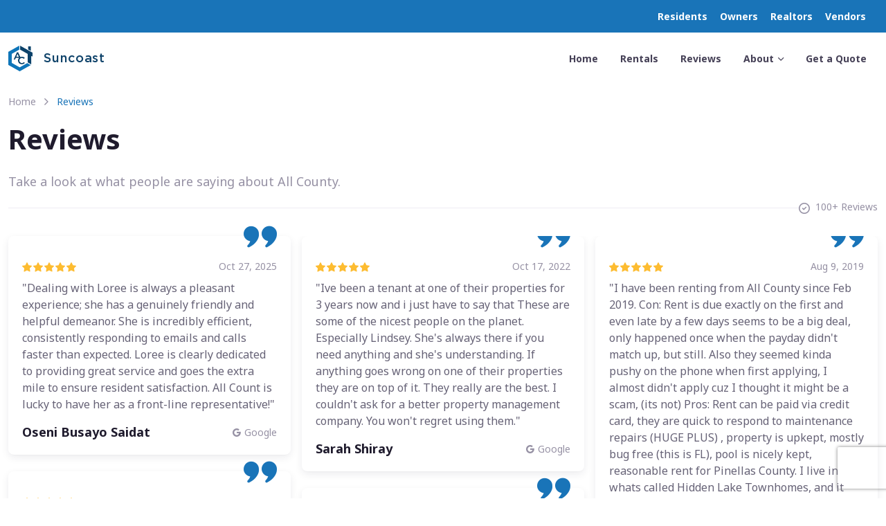

--- FILE ---
content_type: text/html; charset=UTF-8
request_url: https://www.allcountyprop.com/locations/florida/saint-petersburg/reviews/
body_size: 20021
content:
<!DOCTYPE html>
<html lang="en">
  <head>
    <meta charset="utf-8">
    <!-- Head layout -->
    <!-- SEO Meta Tags-->
    <title>Testimonials for All County Suncoast in Saint Petersburg, FL</title>
    <meta name="description" content="All County is a top-rated property management company with over 83 locations nationwide—read the latest testimonials for our Saint Petersburg, FL location.">
    <meta name="keywords" content="All County Suncoast, All County Suncoast Property Management, testimonials, latest testimonials, google testimonials, bing testimonials, yelp testimonials, rating, property management, property manager, property management company, professional property management, professional property managers, all county, all county property management, best property managers, best property management company, ">
    <meta name="author" content="All County Property Management">
    <link rel="canonical" href="https://www.allcountyprop.com/locations/florida/saint-petersburg/reviews/">
    <!-- Viewport-->
    <meta name="viewport" content="width=device-width, initial-scale=1">
    <!-- Favicons & Theme/App Settings -->
    <link rel="apple-touch-icon" sizes="180x180" href="../../../../resources/favicon/apple-icon-180x180.png">
    <meta name="apple-mobile-web-app-capable" content="yes">
    <meta name="apple-mobile-web-app-title" content="ACPM">
    <meta name="apple-mobile-web-app-status-bar-style" content="default">
    <link rel="icon" type="image/png" sizes="192x192"  href="../../../../resources/favicon/android-icon-192x192.png">
    <link rel="icon" type="image/png" sizes="32x32" href="../../../../resources/favicon/favicon-32x32.png">
    <link rel="icon" type="image/png" sizes="96x96" href="../../../../resources/favicon/favicon-96x96.png">
    <link rel="icon" type="image/png" sizes="16x16" href="../../../../resources/favicon/favicon-16x16.png">
    <meta name="msapplication-TileColor" content="#1974b8">
    <meta name="msapplication-TileImage" content="../../../../resources/favicon/ms-icon-144x144.png">
    <meta name="theme-color" content="#1974b8">
    <meta name="application-version" content="D.20230115">
    <!-- <meta name="environment" content="0"> -->
    <meta name="integrity" integrity="sha256-9/RGV2ZWxvcGVkIGJ5OiBKb3JnZSBKaW1lbmV6" />
    <link rel="manifest" href="../../../../resources/manifest.json">
    <!-- Vendor Styles-->
    <link rel="stylesheet" media="screen" href="../../../../resources/vendor/simplebar/dist/simplebar.min.css"/>
    <link rel="stylesheet" media="screen" href="../../../../resources/vendor/lightgallery/css/lightgallery-bundle.min.css"/>
    <link rel="stylesheet" media="screen" href="../../../../resources/vendor/nouislider/dist/nouislider.min.css"/>
    <link rel="stylesheet" media="screen" href="../../../../resources/vendor/tiny-slider/dist/tiny-slider.css"/>
    <link rel="stylesheet" media="screen" href="../../../../resources/vendor/flatpickr/dist/flatpickr.min.css"/>
    <!-- Styles - Theme, Bootstrap, & Custom -->
    <link rel="stylesheet" media="screen" href="../../../../resources/css/theme.css?v=1.15">
    <!-- <link rel="stylesheet" media="screen" href="../../../../resources/css/custom.css?v=1.15"> -->
    <link rel="stylesheet" media="screen" href="../../../../resources/css/page-loader.css?v=1.15">
    <link rel="stylesheet" href="../../../..//resources/vendor/media-boxes/components/font-awesome/css/font-awesome.min.css?v=1.15">
    <link rel="stylesheet" href="../../../..//resources/vendor/media-boxes/css/mediaBoxes.css?v=1.15">
    <link rel="stylesheet" href="../../../../resources/css/gotham.css">
    <!-- Styles - Material Design Icons -->
    <link rel="stylesheet" media="screen" href="https://cdn.jsdelivr.net/npm/@mdi/font@7.4.47/css/materialdesignicons.min.css?v=1.15">
    <!-- jQuery -->
    <script src="https://code.jquery.com/jquery-3.6.1.min.js" integrity="sha256-o88AwQnZB+VDvE9tvIXrMQaPlFFSUTR+nldQm1LuPXQ=" crossorigin="anonymous" type="b872a71d63b40c2c18519dd6-text/javascript"></script>
        <!-- RM Guest Card -->
    <script type="b872a71d63b40c2c18519dd6-text/javascript" src="https://cdn.rentmanager.com/js/GuestCardForm.js"></script>
    <link rel="stylesheet" type="text/css" href="https://cdn.rentmanager.com/css/GuestCardForm.css"> 
    <script type="b872a71d63b40c2c18519dd6-text/javascript">
    // Initialize RM guest card
    $(document).ready(function () {
        var guestCardOptions = {
                DBID: "acpm12",   /* Change this to your dbid */
                Location: "acpm", /* Change this to your property */
        TemplateName: "Owner Prospect", /* This corresponds to the name of the guest card in Rent Manager */
        SubmitFunction(){ 
          // window.location.href = 'https://www.allcountyprop.com/locations/florida/saint-petersburg/reviews/'; 
        } 
        /*  DefaultProperty: "PROP",*/   /* You can specify a property short name here */
        /*  UnitID: 5  */  /* You can specify a unit ID here (This corresponds to the system-level ID. If using Unit Availability, set this equal to *{unitid}*) */
    }
    $('.guestCardFieldsUAContainer').GuestCardForm("initialize", guestCardOptions); /* This initializes the form. You can set this on any container on the page */
    });
    // Set guest card property address from inputted data
    function setEmailAddress(rmform) {
    var emailObj = document.getElementById('email');
    guest_card = document.getElementById["#guestCard1"];
    guest_card_fields = document.getElementsByClassName("guestCardField");
    for (var i=0; i<guest_card_fields.length;i++) {
        switch (guest_card_fields[i].name) {
            case 'Name':
                // guest_card_fields[i].placeholder = ;
                break;
            case 'EmailAddress':
                guest_card_fields[i].value = emailObj.value;
                break;
            case 'PhoneNumber':
                guest_card_fields[i].placeholder = guest_card_fields[i].name;
                break;
            case 'PropertyAddress':
                // guest_card_fields[i].placeholder = guest_card_fields[i].name;
                break;
            default:
        }
      }
      //property_address[0].value = addressObj.value;
    }
    </script>
        <script type="b872a71d63b40c2c18519dd6-text/javascript">
      (function () {
        window.onload = function () {
          // Use this to preserve element and use for things like contact form submissions
          $(".page-loading").removeClass('active');
        };
      })();
    </script>
        <!-- Google Tag Manager -->
    <script type="b872a71d63b40c2c18519dd6-text/javascript">(function(w,d,s,l,i){w[l]=w[l]||[];w[l].push({'gtm.start':
    new Date().getTime(),event:'gtm.js'});var f=d.getElementsByTagName(s)[0],
    j=d.createElement(s),dl=l!='dataLayer'?'&l='+l:'';j.async=true;j.src=
    'https://www.googletagmanager.com/gtm.js?id='+i+dl;f.parentNode.insertBefore(j,f);
    })(window,document,'script','dataLayer','GTM-M3R6DDP');</script>
    <!-- End Google Tag Manager -->
            <script src="https://maps.googleapis.com/maps/api/js?key=AIzaSyCQ5N81u7-cdQ665QokzjzJ3ZQe1HdmabE&libraries=places" type="b872a71d63b40c2c18519dd6-text/javascript"></script>
    <script src="https://www.google.com/recaptcha/api.js?render=6Le5EswqAAAAAGZbnzM8oiTA4s5rh3BvFBdANTig" type="b872a71d63b40c2c18519dd6-text/javascript"></script>
    <style>
        .pac-container {
            z-index: 9999 !important; /* Ensures autocomplete dropdown appears above Bootstrap modal */
        }
        .vertical-divider {
            display: flex;
            flex-direction: column;
            align-items: center;
            justify-content: center;
            position: relative;
            width: 20px;
            height: 100%;
        }

        .vertical-divider::before,
        .vertical-divider::after {
            content: "";
            position: absolute;
            width: 2px;
            height: 40%;
            background-color: #ccc;
        }

        .vertical-divider::before {
            top: 0;
        }

        .vertical-divider::after {
            bottom: 0;
        }

        .divider-text {
            display: flex;
            flex-direction: column;
            align-items: center;
            font-weight: bold;
            color: #6c757d;
            background-color: white;
            padding: 5px;
            line-height: 1;
        }
    </style>
  </head>
  <!-- Body-->
  <body>
    <!-- load body view -->
    
    <!-- Page loading spinner-->
    <!-- Google Tag Manager (noscript) -->
    <noscript><iframe src="https://www.googletagmanager.com/ns.html?id=GTM-M3R6DDP"
    height="0" width="0" style="display:none;visibility:hidden"></iframe></noscript>
    
    <!-- Page Loader -->
    <div class="page-loading active">
      <div class="page-loading-inner d-none">
        <div class="page-spinner"></div><span>Loading...</span>
      </div>
      <div class="progress-bar">
            <div class="progress-bar-value-alt"></div>
        </div>
    </div>
    <main class="page-wrapper">

      <!-- Navbar-->
          <!-- Navbar-->
        <header class="navbar-shadow navbar-light bg-light fixed-top" data-scroll-header >
      <div class="bg-primary text-right text-white p-2 d-none d-sm-block">
        <div class="container text-right justify-content-right">
        <div class="navbar navbar-expand-sm p-0">
          <div class="collapse navbar-collapse order-lg-2" id="navbarNav">
            <ul class="navbar-nav navbar-nav-scroll" style="max-height: 35rem;">
              <!-- <a href="../../../../" class="text-white text-decoration-none ms-3"><small><i class="fi-arrow-long-left me-2"></i>allcountyprop.com</small></a> -->
            </ul>
          </div>
          <a class="btn btn-sm fw-bold text-white order-lg-3 py-1 px-2" href="../residents/">Residents</a>
          <a class="btn btn-sm fw-bold text-white order-lg-3 py-1 px-2" href="../owners/">Owners</a>
          <a class="btn btn-sm fw-bold text-white order-lg-3 py-1 px-2" href="../realtors/">Realtors</a>
          <a class="btn btn-sm fw-bold text-white order-lg-3 py-1 px-2" href="../vendors/">Vendors</a>
        </div>
        </div>
      </div>

      <div class="bg-primary text-right text-white p-2 d-block d-sm-none fixed-bottom">
        <div class="container text-right justify-content-right">
          <a href="../../../../" class="text-white text-decoration-none ms-3"><small><i class="fi-arrow-long-left me-2"></i>Go back to allcountyprop.com</small></a>
        </div>
      </div>
      <div class="container">
        <div class="navbar navbar-expand-lg">
                      <a class="navbar-brand me-0 d-flex align-items-center" href="../">
              <img class="d-inline-block align-top" src="https://allcountyresources.com/locations/Default/logos/ac-logo-sm-dark.png" width="35px" alt="All County Logo">
              <span id="office-nav-text" class="ps-3" style="font-family: GothamPro; letter-spacing: 0.05em; font-size: 18px; margin-top: 3px; font-weight: 400; color: #0f436a;">Suncoast</span>
            </a>
                    <button class="navbar-toggler ms-auto" type="button" data-bs-toggle="collapse" data-bs-target="#navbarNav" aria-controls="navbarNav" aria-expanded="false" aria-label="Toggle navigation"><span class="navbar-toggler-icon"></span></button>
          <div class="collapse navbar-collapse order-lg-2" id="navbarNav">
            <div class="mx-auto">
            </div>
            <ul class="navbar-nav navbar-nav-scroll justify-content-right" style="max-height: 35rem;">
              <li class="nav-item"><a class="nav-link" href="../" role="button" aria-expanded="false">Home</a></li>
                            <li class="nav-item"><a class="nav-link" href="../available-rentals/" role="button" aria-expanded="false">Rentals</a></li>
              <li class="nav-item"><a class="nav-link" href="../reviews/" role="button" aria-expanded="false">Reviews</a></li>
                            <li class="nav-item dropdown "><a class="nav-link dropdown-toggle" href="#" role="button" data-bs-toggle="dropdown" aria-expanded="false">About</a>
                <ul class="dropdown-menu">
                  <li><a class="dropdown-item " href="../about/">About Us</a></li>
                  <li><a class="dropdown-item " href="../team/">Our Team</a></li>
                  <li><a class="dropdown-item " href="../contact/">Contact</a></li>
                </ul>
              </li>
              <li class="nav-item"><a class="nav-link" href="../quote/" role="button" aria-expanded="false">Get a Quote</a></li>
              <hr class="py-2 bg-transparent d-lg-none">
              <li class="nav-item border-0 d-lg-none"><a class="nav-link p-0" href="../residents/" role="button" aria-expanded="false"><small>Residents</small></a></li>
              <li class="nav-item border-0 d-lg-none"><a class="nav-link p-0" href="../owners/" role="button" aria-expanded="false"><small>Owners</small></a></li>
              <li class="nav-item border-0 d-lg-none"><a class="nav-link p-0" href="../realtors/" role="button" aria-expanded="false"><small>Realtors</small></a></li>
            </ul>
            <!-- <a class="btn btn-primary btn-sm ms-3" href="../quote/"><span class="">Rent your home</span></a> -->
          </div>
        </div>
      </div>
    </header>
    
      <!-- Page content-->
      <div class="container my-5 pb-lg-5">
        <div class="row g-0 mt-n3 pt-5">
          <!-- Page content-->
          <div class="col-lg-12 pb-5 pt-5">
            <!-- Breadcrumb-->
            <nav class="mb-3 pt-md-2" aria-label="Breadcrumb">
              <ol class="breadcrumb">
                <li class="breadcrumb-item"><a href="../">Home</a></li>
                <li class="breadcrumb-item active" aria-current="page">Reviews</li>
              </ol>
            </nav>

            <!-- Title-->
            <div class="d-sm-flex align-items-center justify-content-between pb-3 pb-sm-4">
              <h1 class="h1 mb-sm-0">Reviews</h1>
            </div>
            <div class="row mb-3">
              <div class="col-lg-5 col-md-6">
                <p class="mb-0 fs-lg text-muted">Take a look at what people are saying about All County.</p>
              </div>
            </div>

            <!-- Meta / Count -->
            <div class="d-flex flex-sm-row flex-column align-items-sm-center align-items-stretch my-2">
              <hr class="d-none d-sm-block w-100">
              <div class="d-none d-sm-flex align-items-center flex-shrink-0 text-muted">
                <i class="fi-check-circle me-2"></i>
                <span class="fs-sm mt-n1">100+ Reviews</span>
              </div>
            </div>

            <!-- Reviews grid (masonry via theme's card-columns-3) -->
            <div class="row g-4 py-4">
              <div class="card-columns-3">
                                  <div class="card border-0 shadow-sm mb-4 rounded review-card">
                    <blockquote class="blockquote card-body">
                      <!-- Stars + optional date -->
                      <div class="mb-2 d-flex justify-content-between align-items-center">
                        <span class="star-rating" aria-label="5 out of 5 stars">
                          <i class="star-rating-icon fi-star-filled active"></i><i class="star-rating-icon fi-star-filled active"></i><i class="star-rating-icon fi-star-filled active"></i><i class="star-rating-icon fi-star-filled active"></i><i class="star-rating-icon fi-star-filled active"></i>                        </span>
                                                  <span class="text-muted fs-sm">Oct 27, 2025</span>
                                              </div>

                      <!-- Full review text (no clamp on this page) -->
                      <p class="mb-0">"Dealing with Loree is always a pleasant experience; she has a genuinely friendly and helpful demeanor. She is incredibly efficient, consistently responding to emails and calls faster than expected. Loree is clearly dedicated to providing great service and goes the extra mile to ensure resident satisfaction. All Count is lucky to have her as a front-line representative!"</p>

                      <!-- Footer (author + Google badge) -->
                      <footer class="pt-3 d-flex justify-content-between align-items-center">
                        <div class="pe-3">
                          <h6 class="mb-0">Oseni Busayo Saidat</h6>
                        </div>
                        <div class="d-inline-flex align-items-center text-muted small">
                          <i class="fi-google me-1" aria-hidden="true"></i>
                          <span>Google</span>
                        </div>
                      </footer>
                    </blockquote>
                  </div>
                                  <div class="card border-0 shadow-sm mb-4 rounded review-card">
                    <blockquote class="blockquote card-body">
                      <!-- Stars + optional date -->
                      <div class="mb-2 d-flex justify-content-between align-items-center">
                        <span class="star-rating" aria-label="5 out of 5 stars">
                          <i class="star-rating-icon fi-star-filled active"></i><i class="star-rating-icon fi-star-filled active"></i><i class="star-rating-icon fi-star-filled active"></i><i class="star-rating-icon fi-star-filled active"></i><i class="star-rating-icon fi-star-filled active"></i>                        </span>
                                                  <span class="text-muted fs-sm">Oct 27, 2025</span>
                                              </div>

                      <!-- Full review text (no clamp on this page) -->
                      <p class="mb-0">"I would like to express my sincere appreciation for Loree, Customer Care Representative at All County Suncoast. Her consistent kindness and friendly demeanor make every interaction regarding my account a pleasant experience and she is exceptionally dedicated and reliable. Her commitment to ensuring smooth operations is evident in every call and email she handles, and it is always a pleasure speaking with her."</p>

                      <!-- Footer (author + Google badge) -->
                      <footer class="pt-3 d-flex justify-content-between align-items-center">
                        <div class="pe-3">
                          <h6 class="mb-0">Ayo Tolani</h6>
                        </div>
                        <div class="d-inline-flex align-items-center text-muted small">
                          <i class="fi-google me-1" aria-hidden="true"></i>
                          <span>Google</span>
                        </div>
                      </footer>
                    </blockquote>
                  </div>
                                  <div class="card border-0 shadow-sm mb-4 rounded review-card">
                    <blockquote class="blockquote card-body">
                      <!-- Stars + optional date -->
                      <div class="mb-2 d-flex justify-content-between align-items-center">
                        <span class="star-rating" aria-label="5 out of 5 stars">
                          <i class="star-rating-icon fi-star-filled active"></i><i class="star-rating-icon fi-star-filled active"></i><i class="star-rating-icon fi-star-filled active"></i><i class="star-rating-icon fi-star-filled active"></i><i class="star-rating-icon fi-star-filled active"></i>                        </span>
                                                  <span class="text-muted fs-sm">Oct 24, 2025</span>
                                              </div>

                      <!-- Full review text (no clamp on this page) -->
                      <p class="mb-0">"I recently had a great experience with All County Suncoast, a top-notch property management company. Their customer service representative, Loree, was extremely pleasant and helpful during our phone conversation. She took the time to address all my questions and concerns, making the interaction truly enjoyable."</p>

                      <!-- Footer (author + Google badge) -->
                      <footer class="pt-3 d-flex justify-content-between align-items-center">
                        <div class="pe-3">
                          <h6 class="mb-0">Terry Jackson</h6>
                        </div>
                        <div class="d-inline-flex align-items-center text-muted small">
                          <i class="fi-google me-1" aria-hidden="true"></i>
                          <span>Google</span>
                        </div>
                      </footer>
                    </blockquote>
                  </div>
                                  <div class="card border-0 shadow-sm mb-4 rounded review-card">
                    <blockquote class="blockquote card-body">
                      <!-- Stars + optional date -->
                      <div class="mb-2 d-flex justify-content-between align-items-center">
                        <span class="star-rating" aria-label="5 out of 5 stars">
                          <i class="star-rating-icon fi-star-filled active"></i><i class="star-rating-icon fi-star-filled active"></i><i class="star-rating-icon fi-star-filled active"></i><i class="star-rating-icon fi-star-filled active"></i><i class="star-rating-icon fi-star-filled active"></i>                        </span>
                                                  <span class="text-muted fs-sm">Oct 24, 2025</span>
                                              </div>

                      <!-- Full review text (no clamp on this page) -->
                      <p class="mb-0">"Loree is an exceptional Customer Care Representative and an invaluable asset to the team at All County Suncoast Property Management because of her consistency and professionalism in handling situations. I am consistently pleased with her performance and highly recommend her for any future commendation or recognition."</p>

                      <!-- Footer (author + Google badge) -->
                      <footer class="pt-3 d-flex justify-content-between align-items-center">
                        <div class="pe-3">
                          <h6 class="mb-0">Ayo Aiyeola</h6>
                        </div>
                        <div class="d-inline-flex align-items-center text-muted small">
                          <i class="fi-google me-1" aria-hidden="true"></i>
                          <span>Google</span>
                        </div>
                      </footer>
                    </blockquote>
                  </div>
                                  <div class="card border-0 shadow-sm mb-4 rounded review-card">
                    <blockquote class="blockquote card-body">
                      <!-- Stars + optional date -->
                      <div class="mb-2 d-flex justify-content-between align-items-center">
                        <span class="star-rating" aria-label="5 out of 5 stars">
                          <i class="star-rating-icon fi-star-filled active"></i><i class="star-rating-icon fi-star-filled active"></i><i class="star-rating-icon fi-star-filled active"></i><i class="star-rating-icon fi-star-filled active"></i><i class="star-rating-icon fi-star-filled active"></i>                        </span>
                                                  <span class="text-muted fs-sm">Oct 17, 2025</span>
                                              </div>

                      <!-- Full review text (no clamp on this page) -->
                      <p class="mb-0">"Mrs. Lorie is the best!! She’s always kind and so very helpful and she listens even if it’s a vent moment. Please let her know the tenants appreciate her daily because she’s reliable and informative. When she says I’ll call you back she’s going to do just that!!! Thank you for all you do daily!!!"</p>

                      <!-- Footer (author + Google badge) -->
                      <footer class="pt-3 d-flex justify-content-between align-items-center">
                        <div class="pe-3">
                          <h6 class="mb-0">Ceotha Livingston</h6>
                        </div>
                        <div class="d-inline-flex align-items-center text-muted small">
                          <i class="fi-google me-1" aria-hidden="true"></i>
                          <span>Google</span>
                        </div>
                      </footer>
                    </blockquote>
                  </div>
                                  <div class="card border-0 shadow-sm mb-4 rounded review-card">
                    <blockquote class="blockquote card-body">
                      <!-- Stars + optional date -->
                      <div class="mb-2 d-flex justify-content-between align-items-center">
                        <span class="star-rating" aria-label="5 out of 5 stars">
                          <i class="star-rating-icon fi-star-filled active"></i><i class="star-rating-icon fi-star-filled active"></i><i class="star-rating-icon fi-star-filled active"></i><i class="star-rating-icon fi-star-filled active"></i><i class="star-rating-icon fi-star-filled active"></i>                        </span>
                                                  <span class="text-muted fs-sm">Oct 13, 2025</span>
                                              </div>

                      <!-- Full review text (no clamp on this page) -->
                      <p class="mb-0">"The team over at All County was excellent! I applied for a house and was able to move in all within a week — they made the whole process super easy and were extremely helpful along the way. I had one small issue with the house, and they contacted me the same day to schedule maintenance. They’re really on top of it! Highly recommend."</p>

                      <!-- Footer (author + Google badge) -->
                      <footer class="pt-3 d-flex justify-content-between align-items-center">
                        <div class="pe-3">
                          <h6 class="mb-0">Brock Mitchell</h6>
                        </div>
                        <div class="d-inline-flex align-items-center text-muted small">
                          <i class="fi-google me-1" aria-hidden="true"></i>
                          <span>Google</span>
                        </div>
                      </footer>
                    </blockquote>
                  </div>
                                  <div class="card border-0 shadow-sm mb-4 rounded review-card">
                    <blockquote class="blockquote card-body">
                      <!-- Stars + optional date -->
                      <div class="mb-2 d-flex justify-content-between align-items-center">
                        <span class="star-rating" aria-label="5 out of 5 stars">
                          <i class="star-rating-icon fi-star-filled active"></i><i class="star-rating-icon fi-star-filled active"></i><i class="star-rating-icon fi-star-filled active"></i><i class="star-rating-icon fi-star-filled active"></i><i class="star-rating-icon fi-star-filled active"></i>                        </span>
                                                  <span class="text-muted fs-sm">Sep 10, 2025</span>
                                              </div>

                      <!-- Full review text (no clamp on this page) -->
                      <p class="mb-0">"Albert helped me get a apartment. Very nice people to deal with. Thanks for all you&#039;ve done."</p>

                      <!-- Footer (author + Google badge) -->
                      <footer class="pt-3 d-flex justify-content-between align-items-center">
                        <div class="pe-3">
                          <h6 class="mb-0">Liam Googins</h6>
                        </div>
                        <div class="d-inline-flex align-items-center text-muted small">
                          <i class="fi-google me-1" aria-hidden="true"></i>
                          <span>Google</span>
                        </div>
                      </footer>
                    </blockquote>
                  </div>
                                  <div class="card border-0 shadow-sm mb-4 rounded review-card">
                    <blockquote class="blockquote card-body">
                      <!-- Stars + optional date -->
                      <div class="mb-2 d-flex justify-content-between align-items-center">
                        <span class="star-rating" aria-label="5 out of 5 stars">
                          <i class="star-rating-icon fi-star-filled active"></i><i class="star-rating-icon fi-star-filled active"></i><i class="star-rating-icon fi-star-filled active"></i><i class="star-rating-icon fi-star-filled active"></i><i class="star-rating-icon fi-star-filled active"></i>                        </span>
                                                  <span class="text-muted fs-sm">Aug 14, 2025</span>
                                              </div>

                      <!-- Full review text (no clamp on this page) -->
                      <p class="mb-0">"Was helped by Loree today she was amazing. we couldn&#039;t have done it without her. Today at all County we received some of the best customer service that we&#039;ve ever experienced she was so patient with us and navigated us through the whole rental addendum process we thank her so much."</p>

                      <!-- Footer (author + Google badge) -->
                      <footer class="pt-3 d-flex justify-content-between align-items-center">
                        <div class="pe-3">
                          <h6 class="mb-0">Nick Clotfelter</h6>
                        </div>
                        <div class="d-inline-flex align-items-center text-muted small">
                          <i class="fi-google me-1" aria-hidden="true"></i>
                          <span>Google</span>
                        </div>
                      </footer>
                    </blockquote>
                  </div>
                                  <div class="card border-0 shadow-sm mb-4 rounded review-card">
                    <blockquote class="blockquote card-body">
                      <!-- Stars + optional date -->
                      <div class="mb-2 d-flex justify-content-between align-items-center">
                        <span class="star-rating" aria-label="5 out of 5 stars">
                          <i class="star-rating-icon fi-star-filled active"></i><i class="star-rating-icon fi-star-filled active"></i><i class="star-rating-icon fi-star-filled active"></i><i class="star-rating-icon fi-star-filled active"></i><i class="star-rating-icon fi-star-filled active"></i>                        </span>
                                                  <span class="text-muted fs-sm">Aug 12, 2025</span>
                                              </div>

                      <!-- Full review text (no clamp on this page) -->
                      <p class="mb-0">"I am writing to express my sincere appreciation for Loree exceptional assistance over the phone. I had the pleasure of speaking with her earlier, and I was truly impressed by your patience, kindness, and willingness to help.You were incredibly helpful in answering all of my questions and addressing my concerns. Your clear explanations and thorough responses made the entire experience very positive. Thank you again for your outstanding support! Sincerely, Lisa"</p>

                      <!-- Footer (author + Google badge) -->
                      <footer class="pt-3 d-flex justify-content-between align-items-center">
                        <div class="pe-3">
                          <h6 class="mb-0">Lisa Fisher</h6>
                        </div>
                        <div class="d-inline-flex align-items-center text-muted small">
                          <i class="fi-google me-1" aria-hidden="true"></i>
                          <span>Google</span>
                        </div>
                      </footer>
                    </blockquote>
                  </div>
                                  <div class="card border-0 shadow-sm mb-4 rounded review-card">
                    <blockquote class="blockquote card-body">
                      <!-- Stars + optional date -->
                      <div class="mb-2 d-flex justify-content-between align-items-center">
                        <span class="star-rating" aria-label="5 out of 5 stars">
                          <i class="star-rating-icon fi-star-filled active"></i><i class="star-rating-icon fi-star-filled active"></i><i class="star-rating-icon fi-star-filled active"></i><i class="star-rating-icon fi-star-filled active"></i><i class="star-rating-icon fi-star-filled active"></i>                        </span>
                                                  <span class="text-muted fs-sm">Aug 9, 2025</span>
                                              </div>

                      <!-- Full review text (no clamp on this page) -->
                      <p class="mb-0">"When life throws you unexpected changes, where did I turn too?…God’s Grace in Albert Burruezo. He was there to help me and answered my prayers. You can count on Albert to help you find what you are looking for and Exactly what you need! He was there for me and I have no doubt he will be there for you! Thank you Albert!!"</p>

                      <!-- Footer (author + Google badge) -->
                      <footer class="pt-3 d-flex justify-content-between align-items-center">
                        <div class="pe-3">
                          <h6 class="mb-0">Sheila Simmons</h6>
                        </div>
                        <div class="d-inline-flex align-items-center text-muted small">
                          <i class="fi-google me-1" aria-hidden="true"></i>
                          <span>Google</span>
                        </div>
                      </footer>
                    </blockquote>
                  </div>
                                  <div class="card border-0 shadow-sm mb-4 rounded review-card">
                    <blockquote class="blockquote card-body">
                      <!-- Stars + optional date -->
                      <div class="mb-2 d-flex justify-content-between align-items-center">
                        <span class="star-rating" aria-label="5 out of 5 stars">
                          <i class="star-rating-icon fi-star-filled active"></i><i class="star-rating-icon fi-star-filled active"></i><i class="star-rating-icon fi-star-filled active"></i><i class="star-rating-icon fi-star-filled active"></i><i class="star-rating-icon fi-star-filled active"></i>                        </span>
                                                  <span class="text-muted fs-sm">Aug 7, 2025</span>
                                              </div>

                      <!-- Full review text (no clamp on this page) -->
                      <p class="mb-0">"I recently had the pleasure of talking to Loree from Sun Coast Property Management, and I must say, the experience was outstanding from start to finish. Loree was not only professional and courteous, but also incredibly knowledgeable and attentive. She took the time to listen to my concerns, answered all my questions thoroughly, and followed up promptly without me ever needing to chase her down. What truly stood out was Loree’s patience and genuine desire to help. She went above and beyond to ensure that everything was handled smoothly and efficiently. In a world where great customer service is becoming increasingly rare, Loree is a shining example of what it should look like. I’m truly grateful for her assistance and highly commend her for her dedication and kindness. Sun Coast is lucky to have someone like Loree on their team."</p>

                      <!-- Footer (author + Google badge) -->
                      <footer class="pt-3 d-flex justify-content-between align-items-center">
                        <div class="pe-3">
                          <h6 class="mb-0">Alex Kaye</h6>
                        </div>
                        <div class="d-inline-flex align-items-center text-muted small">
                          <i class="fi-google me-1" aria-hidden="true"></i>
                          <span>Google</span>
                        </div>
                      </footer>
                    </blockquote>
                  </div>
                                  <div class="card border-0 shadow-sm mb-4 rounded review-card">
                    <blockquote class="blockquote card-body">
                      <!-- Stars + optional date -->
                      <div class="mb-2 d-flex justify-content-between align-items-center">
                        <span class="star-rating" aria-label="5 out of 5 stars">
                          <i class="star-rating-icon fi-star-filled active"></i><i class="star-rating-icon fi-star-filled active"></i><i class="star-rating-icon fi-star-filled active"></i><i class="star-rating-icon fi-star-filled active"></i><i class="star-rating-icon fi-star-filled active"></i>                        </span>
                                                  <span class="text-muted fs-sm">Aug 6, 2025</span>
                                              </div>

                      <!-- Full review text (no clamp on this page) -->
                      <p class="mb-0">"Loree is pleasant to talk to and very professional when answering questions and concerns on the phone and through email. Thank you for always being nice and helpful."</p>

                      <!-- Footer (author + Google badge) -->
                      <footer class="pt-3 d-flex justify-content-between align-items-center">
                        <div class="pe-3">
                          <h6 class="mb-0">Gerald Moses</h6>
                        </div>
                        <div class="d-inline-flex align-items-center text-muted small">
                          <i class="fi-google me-1" aria-hidden="true"></i>
                          <span>Google</span>
                        </div>
                      </footer>
                    </blockquote>
                  </div>
                                  <div class="card border-0 shadow-sm mb-4 rounded review-card">
                    <blockquote class="blockquote card-body">
                      <!-- Stars + optional date -->
                      <div class="mb-2 d-flex justify-content-between align-items-center">
                        <span class="star-rating" aria-label="5 out of 5 stars">
                          <i class="star-rating-icon fi-star-filled active"></i><i class="star-rating-icon fi-star-filled active"></i><i class="star-rating-icon fi-star-filled active"></i><i class="star-rating-icon fi-star-filled active"></i><i class="star-rating-icon fi-star-filled active"></i>                        </span>
                                                  <span class="text-muted fs-sm">Jul 24, 2025</span>
                                              </div>

                      <!-- Full review text (no clamp on this page) -->
                      <p class="mb-0">"Everything you want from a property management company, whenever there’s an issue they send someone out quickly, and whatever needs to be repaired or replaced gets done."</p>

                      <!-- Footer (author + Google badge) -->
                      <footer class="pt-3 d-flex justify-content-between align-items-center">
                        <div class="pe-3">
                          <h6 class="mb-0">Blake Quackenbush</h6>
                        </div>
                        <div class="d-inline-flex align-items-center text-muted small">
                          <i class="fi-google me-1" aria-hidden="true"></i>
                          <span>Google</span>
                        </div>
                      </footer>
                    </blockquote>
                  </div>
                                  <div class="card border-0 shadow-sm mb-4 rounded review-card">
                    <blockquote class="blockquote card-body">
                      <!-- Stars + optional date -->
                      <div class="mb-2 d-flex justify-content-between align-items-center">
                        <span class="star-rating" aria-label="5 out of 5 stars">
                          <i class="star-rating-icon fi-star-filled active"></i><i class="star-rating-icon fi-star-filled active"></i><i class="star-rating-icon fi-star-filled active"></i><i class="star-rating-icon fi-star-filled active"></i><i class="star-rating-icon fi-star-filled active"></i>                        </span>
                                                  <span class="text-muted fs-sm">Jul 12, 2025</span>
                                              </div>

                      <!-- Full review text (no clamp on this page) -->
                      <p class="mb-0">"We’ve had a fantastic experience working with All County Suncoast Property Management. The team is professional, knowledgeable, and truly dedicated to supporting property owners and franchisees alike. A special shout-out to Lindsey North, who helped us tremendously during the onboarding of our franchise. She is incredibly responsive, friendly, and detail-oriented. She made the entire process smooth and stress-free. Lindsey goes above and beyond to ensure every question is answered and that you feel fully supported every step of the way. If you’re looking for a property management company that combines expertise with outstanding customer service, I highly recommend All County Suncoast."</p>

                      <!-- Footer (author + Google badge) -->
                      <footer class="pt-3 d-flex justify-content-between align-items-center">
                        <div class="pe-3">
                          <h6 class="mb-0">Monica Meyer</h6>
                        </div>
                        <div class="d-inline-flex align-items-center text-muted small">
                          <i class="fi-google me-1" aria-hidden="true"></i>
                          <span>Google</span>
                        </div>
                      </footer>
                    </blockquote>
                  </div>
                                  <div class="card border-0 shadow-sm mb-4 rounded review-card">
                    <blockquote class="blockquote card-body">
                      <!-- Stars + optional date -->
                      <div class="mb-2 d-flex justify-content-between align-items-center">
                        <span class="star-rating" aria-label="5 out of 5 stars">
                          <i class="star-rating-icon fi-star-filled active"></i><i class="star-rating-icon fi-star-filled active"></i><i class="star-rating-icon fi-star-filled active"></i><i class="star-rating-icon fi-star-filled active"></i><i class="star-rating-icon fi-star-filled active"></i>                        </span>
                                                  <span class="text-muted fs-sm">Jun 24, 2025</span>
                                              </div>

                      <!-- Full review text (no clamp on this page) -->
                      <p class="mb-0">"After deplorable tenants moved out, Patty did a fantastic job getting a restoration contractor into the home and coordinating the work. It was a very stressful time with a great deal of unexpected renovation expenses. The one bright spot was Patty; she was very professional and responsive to all my concerns."</p>

                      <!-- Footer (author + Google badge) -->
                      <footer class="pt-3 d-flex justify-content-between align-items-center">
                        <div class="pe-3">
                          <h6 class="mb-0">Rebecca Angel</h6>
                        </div>
                        <div class="d-inline-flex align-items-center text-muted small">
                          <i class="fi-google me-1" aria-hidden="true"></i>
                          <span>Google</span>
                        </div>
                      </footer>
                    </blockquote>
                  </div>
                                  <div class="card border-0 shadow-sm mb-4 rounded review-card">
                    <blockquote class="blockquote card-body">
                      <!-- Stars + optional date -->
                      <div class="mb-2 d-flex justify-content-between align-items-center">
                        <span class="star-rating" aria-label="5 out of 5 stars">
                          <i class="star-rating-icon fi-star-filled active"></i><i class="star-rating-icon fi-star-filled active"></i><i class="star-rating-icon fi-star-filled active"></i><i class="star-rating-icon fi-star-filled active"></i><i class="star-rating-icon fi-star-filled active"></i>                        </span>
                                                  <span class="text-muted fs-sm">Jun 4, 2025</span>
                                              </div>

                      <!-- Full review text (no clamp on this page) -->
                      <p class="mb-0">"I really enjoy working with this property management company. Ms. North is so friendly and knowledgeable. The Owner is spot on and extremely friendly. I would recommend them to everybody!"</p>

                      <!-- Footer (author + Google badge) -->
                      <footer class="pt-3 d-flex justify-content-between align-items-center">
                        <div class="pe-3">
                          <h6 class="mb-0">LaRhonda Henry</h6>
                        </div>
                        <div class="d-inline-flex align-items-center text-muted small">
                          <i class="fi-google me-1" aria-hidden="true"></i>
                          <span>Google</span>
                        </div>
                      </footer>
                    </blockquote>
                  </div>
                                  <div class="card border-0 shadow-sm mb-4 rounded review-card">
                    <blockquote class="blockquote card-body">
                      <!-- Stars + optional date -->
                      <div class="mb-2 d-flex justify-content-between align-items-center">
                        <span class="star-rating" aria-label="5 out of 5 stars">
                          <i class="star-rating-icon fi-star-filled active"></i><i class="star-rating-icon fi-star-filled active"></i><i class="star-rating-icon fi-star-filled active"></i><i class="star-rating-icon fi-star-filled active"></i><i class="star-rating-icon fi-star-filled active"></i>                        </span>
                                                  <span class="text-muted fs-sm">Apr 16, 2025</span>
                                              </div>

                      <!-- Full review text (no clamp on this page) -->
                      <p class="mb-0">"All County is an amazing business all the people there have been kind and very helpful with any issue, they really strive on customer service and the employees are always happy in which tells you right there that they strive to make people as comfortable as possible. I can truly say that I would have no issue recommending All County to anyone especially for a nice place to live in."</p>

                      <!-- Footer (author + Google badge) -->
                      <footer class="pt-3 d-flex justify-content-between align-items-center">
                        <div class="pe-3">
                          <h6 class="mb-0">SlimDip069</h6>
                        </div>
                        <div class="d-inline-flex align-items-center text-muted small">
                          <i class="fi-google me-1" aria-hidden="true"></i>
                          <span>Google</span>
                        </div>
                      </footer>
                    </blockquote>
                  </div>
                                  <div class="card border-0 shadow-sm mb-4 rounded review-card">
                    <blockquote class="blockquote card-body">
                      <!-- Stars + optional date -->
                      <div class="mb-2 d-flex justify-content-between align-items-center">
                        <span class="star-rating" aria-label="5 out of 5 stars">
                          <i class="star-rating-icon fi-star-filled active"></i><i class="star-rating-icon fi-star-filled active"></i><i class="star-rating-icon fi-star-filled active"></i><i class="star-rating-icon fi-star-filled active"></i><i class="star-rating-icon fi-star-filled active"></i>                        </span>
                                                  <span class="text-muted fs-sm">Apr 1, 2025</span>
                                              </div>

                      <!-- Full review text (no clamp on this page) -->
                      <p class="mb-0">"They are fair and attentive. I love my place. Am going on 3 years with them. Great maintenance when needed. Zero complaints. A++"</p>

                      <!-- Footer (author + Google badge) -->
                      <footer class="pt-3 d-flex justify-content-between align-items-center">
                        <div class="pe-3">
                          <h6 class="mb-0">Aaron Silver</h6>
                        </div>
                        <div class="d-inline-flex align-items-center text-muted small">
                          <i class="fi-google me-1" aria-hidden="true"></i>
                          <span>Google</span>
                        </div>
                      </footer>
                    </blockquote>
                  </div>
                                  <div class="card border-0 shadow-sm mb-4 rounded review-card">
                    <blockquote class="blockquote card-body">
                      <!-- Stars + optional date -->
                      <div class="mb-2 d-flex justify-content-between align-items-center">
                        <span class="star-rating" aria-label="5 out of 5 stars">
                          <i class="star-rating-icon fi-star-filled active"></i><i class="star-rating-icon fi-star-filled active"></i><i class="star-rating-icon fi-star-filled active"></i><i class="star-rating-icon fi-star-filled active"></i><i class="star-rating-icon fi-star-filled active"></i>                        </span>
                                                  <span class="text-muted fs-sm">Feb 13, 2025</span>
                                              </div>

                      <!-- Full review text (no clamp on this page) -->
                      <p class="mb-0">"Acspm has been very easy to work with through their online portal to processing my paperwork to getting the deposit taken and getting me ready to move in. Very professional and very easy process. Also had the chance to work with Albert and he really seems to care about what he does and making sure that everything gets taken care of right. Thank you for everything"</p>

                      <!-- Footer (author + Google badge) -->
                      <footer class="pt-3 d-flex justify-content-between align-items-center">
                        <div class="pe-3">
                          <h6 class="mb-0">Ted Funsch</h6>
                        </div>
                        <div class="d-inline-flex align-items-center text-muted small">
                          <i class="fi-google me-1" aria-hidden="true"></i>
                          <span>Google</span>
                        </div>
                      </footer>
                    </blockquote>
                  </div>
                                  <div class="card border-0 shadow-sm mb-4 rounded review-card">
                    <blockquote class="blockquote card-body">
                      <!-- Stars + optional date -->
                      <div class="mb-2 d-flex justify-content-between align-items-center">
                        <span class="star-rating" aria-label="5 out of 5 stars">
                          <i class="star-rating-icon fi-star-filled active"></i><i class="star-rating-icon fi-star-filled active"></i><i class="star-rating-icon fi-star-filled active"></i><i class="star-rating-icon fi-star-filled active"></i><i class="star-rating-icon fi-star-filled active"></i>                        </span>
                                                  <span class="text-muted fs-sm">Feb 12, 2025</span>
                                              </div>

                      <!-- Full review text (no clamp on this page) -->
                      <p class="mb-0">"It was unexpected and wonderful to discover a management company, especially Albert Burruezo, who treated me not only with extraordinary respect, but was actually fully listening to everything I was saying… and then went and did something about it. Because of him and this company, I now remember what excellent customer service looks like, especially during these times!"</p>

                      <!-- Footer (author + Google badge) -->
                      <footer class="pt-3 d-flex justify-content-between align-items-center">
                        <div class="pe-3">
                          <h6 class="mb-0">Cary Harrison</h6>
                        </div>
                        <div class="d-inline-flex align-items-center text-muted small">
                          <i class="fi-google me-1" aria-hidden="true"></i>
                          <span>Google</span>
                        </div>
                      </footer>
                    </blockquote>
                  </div>
                                  <div class="card border-0 shadow-sm mb-4 rounded review-card">
                    <blockquote class="blockquote card-body">
                      <!-- Stars + optional date -->
                      <div class="mb-2 d-flex justify-content-between align-items-center">
                        <span class="star-rating" aria-label="5 out of 5 stars">
                          <i class="star-rating-icon fi-star-filled active"></i><i class="star-rating-icon fi-star-filled active"></i><i class="star-rating-icon fi-star-filled active"></i><i class="star-rating-icon fi-star-filled active"></i><i class="star-rating-icon fi-star-filled active"></i>                        </span>
                                                  <span class="text-muted fs-sm">Feb 8, 2025</span>
                                              </div>

                      <!-- Full review text (no clamp on this page) -->
                      <p class="mb-0">"Lindsey is amazing. She has great customer service skills and is very helpful."</p>

                      <!-- Footer (author + Google badge) -->
                      <footer class="pt-3 d-flex justify-content-between align-items-center">
                        <div class="pe-3">
                          <h6 class="mb-0">Stacy Bennett</h6>
                        </div>
                        <div class="d-inline-flex align-items-center text-muted small">
                          <i class="fi-google me-1" aria-hidden="true"></i>
                          <span>Google</span>
                        </div>
                      </footer>
                    </blockquote>
                  </div>
                                  <div class="card border-0 shadow-sm mb-4 rounded review-card">
                    <blockquote class="blockquote card-body">
                      <!-- Stars + optional date -->
                      <div class="mb-2 d-flex justify-content-between align-items-center">
                        <span class="star-rating" aria-label="5 out of 5 stars">
                          <i class="star-rating-icon fi-star-filled active"></i><i class="star-rating-icon fi-star-filled active"></i><i class="star-rating-icon fi-star-filled active"></i><i class="star-rating-icon fi-star-filled active"></i><i class="star-rating-icon fi-star-filled active"></i>                        </span>
                                                  <span class="text-muted fs-sm">Jan 23, 2025</span>
                                              </div>

                      <!-- Full review text (no clamp on this page) -->
                      <p class="mb-0">"I have lived here going on 15 years, and have seen the ups and downs here at Plantation Apartments. All County Suncoast came in and fixed the problems we had for years. Nothing happens over night, this place has become a safe place again thanks to new management, I had windows that blew out from Hurricane Milton, they were replaced pretty quickly, I needed a new stove, that came quickly. Most importantly, I feel very safe, no longer have to worry, we have locked doors to enter the building. I&#039;m grateful. Hurricane Milton happened in early October 2024, my job on Treasure Island is still waiting on permits, it&#039;s ridiculous, there are countless of homes here trying to rebuild waiting on the permits, which have skyrocketed with their prices. Just to build back a wall in your home or business is outrageous. Knowing how difficult it is to find the work to be done is difficult. This is where my gratitude comes from. Thank you All County Suncoast for getting the work completed in my apartment home. Thank you"</p>

                      <!-- Footer (author + Google badge) -->
                      <footer class="pt-3 d-flex justify-content-between align-items-center">
                        <div class="pe-3">
                          <h6 class="mb-0">Nancy Duynslager</h6>
                        </div>
                        <div class="d-inline-flex align-items-center text-muted small">
                          <i class="fi-google me-1" aria-hidden="true"></i>
                          <span>Google</span>
                        </div>
                      </footer>
                    </blockquote>
                  </div>
                                  <div class="card border-0 shadow-sm mb-4 rounded review-card">
                    <blockquote class="blockquote card-body">
                      <!-- Stars + optional date -->
                      <div class="mb-2 d-flex justify-content-between align-items-center">
                        <span class="star-rating" aria-label="5 out of 5 stars">
                          <i class="star-rating-icon fi-star-filled active"></i><i class="star-rating-icon fi-star-filled active"></i><i class="star-rating-icon fi-star-filled active"></i><i class="star-rating-icon fi-star-filled active"></i><i class="star-rating-icon fi-star-filled active"></i>                        </span>
                                                  <span class="text-muted fs-sm">Jan 18, 2025</span>
                                              </div>

                      <!-- Full review text (no clamp on this page) -->
                      <p class="mb-0">"We’ve had an excellent experience with All County Suncoast Property Management. Lindsey, in particular, has been fantastic—always quick to address any issues that come up and so easy to communicate with. Her great personality and attention to detail have made managing our business space stress-free, which we really appreciate. I highly recommend their services to anyone looking for a reliable and responsive team!"</p>

                      <!-- Footer (author + Google badge) -->
                      <footer class="pt-3 d-flex justify-content-between align-items-center">
                        <div class="pe-3">
                          <h6 class="mb-0">Tracey Knowles</h6>
                        </div>
                        <div class="d-inline-flex align-items-center text-muted small">
                          <i class="fi-google me-1" aria-hidden="true"></i>
                          <span>Google</span>
                        </div>
                      </footer>
                    </blockquote>
                  </div>
                                  <div class="card border-0 shadow-sm mb-4 rounded review-card">
                    <blockquote class="blockquote card-body">
                      <!-- Stars + optional date -->
                      <div class="mb-2 d-flex justify-content-between align-items-center">
                        <span class="star-rating" aria-label="5 out of 5 stars">
                          <i class="star-rating-icon fi-star-filled active"></i><i class="star-rating-icon fi-star-filled active"></i><i class="star-rating-icon fi-star-filled active"></i><i class="star-rating-icon fi-star-filled active"></i><i class="star-rating-icon fi-star-filled active"></i>                        </span>
                                                  <span class="text-muted fs-sm">Dec 23, 2024</span>
                                              </div>

                      <!-- Full review text (no clamp on this page) -->
                      <p class="mb-0">"All county is the best very happy with them they do a great job"</p>

                      <!-- Footer (author + Google badge) -->
                      <footer class="pt-3 d-flex justify-content-between align-items-center">
                        <div class="pe-3">
                          <h6 class="mb-0">Tonja Benfield</h6>
                        </div>
                        <div class="d-inline-flex align-items-center text-muted small">
                          <i class="fi-google me-1" aria-hidden="true"></i>
                          <span>Google</span>
                        </div>
                      </footer>
                    </blockquote>
                  </div>
                                  <div class="card border-0 shadow-sm mb-4 rounded review-card">
                    <blockquote class="blockquote card-body">
                      <!-- Stars + optional date -->
                      <div class="mb-2 d-flex justify-content-between align-items-center">
                        <span class="star-rating" aria-label="5 out of 5 stars">
                          <i class="star-rating-icon fi-star-filled active"></i><i class="star-rating-icon fi-star-filled active"></i><i class="star-rating-icon fi-star-filled active"></i><i class="star-rating-icon fi-star-filled active"></i><i class="star-rating-icon fi-star-filled active"></i>                        </span>
                                                  <span class="text-muted fs-sm">Jul 31, 2024</span>
                                              </div>

                      <!-- Full review text (no clamp on this page) -->
                      <p class="mb-0">"I love my apartment! Everything is new. All the staff are very pleasant and polite. Great place to live ☺️"</p>

                      <!-- Footer (author + Google badge) -->
                      <footer class="pt-3 d-flex justify-content-between align-items-center">
                        <div class="pe-3">
                          <h6 class="mb-0">Sasha Crawl</h6>
                        </div>
                        <div class="d-inline-flex align-items-center text-muted small">
                          <i class="fi-google me-1" aria-hidden="true"></i>
                          <span>Google</span>
                        </div>
                      </footer>
                    </blockquote>
                  </div>
                                  <div class="card border-0 shadow-sm mb-4 rounded review-card">
                    <blockquote class="blockquote card-body">
                      <!-- Stars + optional date -->
                      <div class="mb-2 d-flex justify-content-between align-items-center">
                        <span class="star-rating" aria-label="5 out of 5 stars">
                          <i class="star-rating-icon fi-star-filled active"></i><i class="star-rating-icon fi-star-filled active"></i><i class="star-rating-icon fi-star-filled active"></i><i class="star-rating-icon fi-star-filled active"></i><i class="star-rating-icon fi-star-filled active"></i>                        </span>
                                                  <span class="text-muted fs-sm">May 2, 2024</span>
                                              </div>

                      <!-- Full review text (no clamp on this page) -->
                      <p class="mb-0">"I&#039;ve had an outstanding experience with All County Suncoast! Highly recommend their services."</p>

                      <!-- Footer (author + Google badge) -->
                      <footer class="pt-3 d-flex justify-content-between align-items-center">
                        <div class="pe-3">
                          <h6 class="mb-0">Raeden Retzer</h6>
                        </div>
                        <div class="d-inline-flex align-items-center text-muted small">
                          <i class="fi-google me-1" aria-hidden="true"></i>
                          <span>Google</span>
                        </div>
                      </footer>
                    </blockquote>
                  </div>
                                  <div class="card border-0 shadow-sm mb-4 rounded review-card">
                    <blockquote class="blockquote card-body">
                      <!-- Stars + optional date -->
                      <div class="mb-2 d-flex justify-content-between align-items-center">
                        <span class="star-rating" aria-label="5 out of 5 stars">
                          <i class="star-rating-icon fi-star-filled active"></i><i class="star-rating-icon fi-star-filled active"></i><i class="star-rating-icon fi-star-filled active"></i><i class="star-rating-icon fi-star-filled active"></i><i class="star-rating-icon fi-star-filled active"></i>                        </span>
                                                  <span class="text-muted fs-sm">Nov 9, 2023</span>
                                              </div>

                      <!-- Full review text (no clamp on this page) -->
                      <p class="mb-0">"Friendly staff, easy to work with and they are very timely"</p>

                      <!-- Footer (author + Google badge) -->
                      <footer class="pt-3 d-flex justify-content-between align-items-center">
                        <div class="pe-3">
                          <h6 class="mb-0">Tarun Gattu</h6>
                        </div>
                        <div class="d-inline-flex align-items-center text-muted small">
                          <i class="fi-google me-1" aria-hidden="true"></i>
                          <span>Google</span>
                        </div>
                      </footer>
                    </blockquote>
                  </div>
                                  <div class="card border-0 shadow-sm mb-4 rounded review-card">
                    <blockquote class="blockquote card-body">
                      <!-- Stars + optional date -->
                      <div class="mb-2 d-flex justify-content-between align-items-center">
                        <span class="star-rating" aria-label="5 out of 5 stars">
                          <i class="star-rating-icon fi-star-filled active"></i><i class="star-rating-icon fi-star-filled active"></i><i class="star-rating-icon fi-star-filled active"></i><i class="star-rating-icon fi-star-filled active"></i><i class="star-rating-icon fi-star-filled active"></i>                        </span>
                                                  <span class="text-muted fs-sm">Oct 27, 2023</span>
                                              </div>

                      <!-- Full review text (no clamp on this page) -->
                      <p class="mb-0">"I’ve only been here, not even two weeks and I’ve received outstanding service, feedback, and from there it only gets better three of the neighbors I’ve met. Have been very nice, everybody’s quiet like me. I love it here everybody that I’ve talk to at the property management have been so helpful. I really love it here. I love how you guys help to build credit with your tenets. Special thanks to Kristen for guiding me on the proper steps. this has been a major change for my prior experience, and I’m very grateful."</p>

                      <!-- Footer (author + Google badge) -->
                      <footer class="pt-3 d-flex justify-content-between align-items-center">
                        <div class="pe-3">
                          <h6 class="mb-0">brittny Hicks</h6>
                        </div>
                        <div class="d-inline-flex align-items-center text-muted small">
                          <i class="fi-google me-1" aria-hidden="true"></i>
                          <span>Google</span>
                        </div>
                      </footer>
                    </blockquote>
                  </div>
                                  <div class="card border-0 shadow-sm mb-4 rounded review-card">
                    <blockquote class="blockquote card-body">
                      <!-- Stars + optional date -->
                      <div class="mb-2 d-flex justify-content-between align-items-center">
                        <span class="star-rating" aria-label="5 out of 5 stars">
                          <i class="star-rating-icon fi-star-filled active"></i><i class="star-rating-icon fi-star-filled active"></i><i class="star-rating-icon fi-star-filled active"></i><i class="star-rating-icon fi-star-filled active"></i><i class="star-rating-icon fi-star-filled active"></i>                        </span>
                                                  <span class="text-muted fs-sm">Nov 8, 2022</span>
                                              </div>

                      <!-- Full review text (no clamp on this page) -->
                      <p class="mb-0">"I have to say I received nothing short of exemplary customer service from Kristen. This was such a challenging and crazy time to locate a new place and she was just wonderful. What a pleasure to work with and all the support I received manuevering through your processes and most importantly she was upfront on everything. She is an outstanding asset to your organization and I just want to say Thank You and that just does not seem like enough. What a fab experience and I am very grateful and a highly satisfied new client. I am so excited and very pleased with my selection and looking forward to the move. I could not have done this without Kristen, she lifted a ton of stress off my shoulders. Keep up the great work!"</p>

                      <!-- Footer (author + Google badge) -->
                      <footer class="pt-3 d-flex justify-content-between align-items-center">
                        <div class="pe-3">
                          <h6 class="mb-0">Joan Altavilla</h6>
                        </div>
                        <div class="d-inline-flex align-items-center text-muted small">
                          <i class="fi-google me-1" aria-hidden="true"></i>
                          <span>Google</span>
                        </div>
                      </footer>
                    </blockquote>
                  </div>
                                  <div class="card border-0 shadow-sm mb-4 rounded review-card">
                    <blockquote class="blockquote card-body">
                      <!-- Stars + optional date -->
                      <div class="mb-2 d-flex justify-content-between align-items-center">
                        <span class="star-rating" aria-label="4 out of 5 stars">
                          <i class="star-rating-icon fi-star-filled active"></i><i class="star-rating-icon fi-star-filled active"></i><i class="star-rating-icon fi-star-filled active"></i><i class="star-rating-icon fi-star-filled active"></i><i class="star-rating-icon fi-star"></i>                        </span>
                                                  <span class="text-muted fs-sm">Oct 18, 2022</span>
                                              </div>

                      <!-- Full review text (no clamp on this page) -->
                      <p class="mb-0">"Lindsay really helped me work through some issues I had with charges on my account. She reached out promptly after I submitted a complaint and made reparations in a friendly, professional manner. Really appreciate Lindsay reaching out and I&#039;m happy to know that there are some good, honest people at AllCounty!"</p>

                      <!-- Footer (author + Google badge) -->
                      <footer class="pt-3 d-flex justify-content-between align-items-center">
                        <div class="pe-3">
                          <h6 class="mb-0">Tyler Ebert</h6>
                        </div>
                        <div class="d-inline-flex align-items-center text-muted small">
                          <i class="fi-google me-1" aria-hidden="true"></i>
                          <span>Google</span>
                        </div>
                      </footer>
                    </blockquote>
                  </div>
                                  <div class="card border-0 shadow-sm mb-4 rounded review-card">
                    <blockquote class="blockquote card-body">
                      <!-- Stars + optional date -->
                      <div class="mb-2 d-flex justify-content-between align-items-center">
                        <span class="star-rating" aria-label="5 out of 5 stars">
                          <i class="star-rating-icon fi-star-filled active"></i><i class="star-rating-icon fi-star-filled active"></i><i class="star-rating-icon fi-star-filled active"></i><i class="star-rating-icon fi-star-filled active"></i><i class="star-rating-icon fi-star-filled active"></i>                        </span>
                                                  <span class="text-muted fs-sm">Oct 17, 2022</span>
                                              </div>

                      <!-- Full review text (no clamp on this page) -->
                      <p class="mb-0">"Ive been a tenant at one of their properties for 3 years now and i just have to say that These are some of the nicest people on the planet. Especially Lindsey. She&#039;s always there if you need anything and she&#039;s understanding. If anything goes wrong on one of their properties they are on top of it. They really are the best. I couldn&#039;t ask for a better property management company. You won&#039;t regret using them."</p>

                      <!-- Footer (author + Google badge) -->
                      <footer class="pt-3 d-flex justify-content-between align-items-center">
                        <div class="pe-3">
                          <h6 class="mb-0">Sarah Shiray</h6>
                        </div>
                        <div class="d-inline-flex align-items-center text-muted small">
                          <i class="fi-google me-1" aria-hidden="true"></i>
                          <span>Google</span>
                        </div>
                      </footer>
                    </blockquote>
                  </div>
                                  <div class="card border-0 shadow-sm mb-4 rounded review-card">
                    <blockquote class="blockquote card-body">
                      <!-- Stars + optional date -->
                      <div class="mb-2 d-flex justify-content-between align-items-center">
                        <span class="star-rating" aria-label="5 out of 5 stars">
                          <i class="star-rating-icon fi-star-filled active"></i><i class="star-rating-icon fi-star-filled active"></i><i class="star-rating-icon fi-star-filled active"></i><i class="star-rating-icon fi-star-filled active"></i><i class="star-rating-icon fi-star-filled active"></i>                        </span>
                                                  <span class="text-muted fs-sm">Oct 4, 2022</span>
                                              </div>

                      <!-- Full review text (no clamp on this page) -->
                      <p class="mb-0">"Got Ms.Loree on the phone 3 times by chance and she was able to answer my questions in such a warm way that it made me feel good about the answers she gave me definitely the right person to make you comfortable and at home."</p>

                      <!-- Footer (author + Google badge) -->
                      <footer class="pt-3 d-flex justify-content-between align-items-center">
                        <div class="pe-3">
                          <h6 class="mb-0">just roll with it</h6>
                        </div>
                        <div class="d-inline-flex align-items-center text-muted small">
                          <i class="fi-google me-1" aria-hidden="true"></i>
                          <span>Google</span>
                        </div>
                      </footer>
                    </blockquote>
                  </div>
                                  <div class="card border-0 shadow-sm mb-4 rounded review-card">
                    <blockquote class="blockquote card-body">
                      <!-- Stars + optional date -->
                      <div class="mb-2 d-flex justify-content-between align-items-center">
                        <span class="star-rating" aria-label="5 out of 5 stars">
                          <i class="star-rating-icon fi-star-filled active"></i><i class="star-rating-icon fi-star-filled active"></i><i class="star-rating-icon fi-star-filled active"></i><i class="star-rating-icon fi-star-filled active"></i><i class="star-rating-icon fi-star-filled active"></i>                        </span>
                                                  <span class="text-muted fs-sm">Sep 14, 2022</span>
                                              </div>

                      <!-- Full review text (no clamp on this page) -->
                      <p class="mb-0">"Kristen was super helpful in finding me my rental! made the whole process a breeze and stress free, would work with her again."</p>

                      <!-- Footer (author + Google badge) -->
                      <footer class="pt-3 d-flex justify-content-between align-items-center">
                        <div class="pe-3">
                          <h6 class="mb-0">Pyruseon</h6>
                        </div>
                        <div class="d-inline-flex align-items-center text-muted small">
                          <i class="fi-google me-1" aria-hidden="true"></i>
                          <span>Google</span>
                        </div>
                      </footer>
                    </blockquote>
                  </div>
                                  <div class="card border-0 shadow-sm mb-4 rounded review-card">
                    <blockquote class="blockquote card-body">
                      <!-- Stars + optional date -->
                      <div class="mb-2 d-flex justify-content-between align-items-center">
                        <span class="star-rating" aria-label="5 out of 5 stars">
                          <i class="star-rating-icon fi-star-filled active"></i><i class="star-rating-icon fi-star-filled active"></i><i class="star-rating-icon fi-star-filled active"></i><i class="star-rating-icon fi-star-filled active"></i><i class="star-rating-icon fi-star-filled active"></i>                        </span>
                                                  <span class="text-muted fs-sm">Sep 14, 2022</span>
                                              </div>

                      <!-- Full review text (no clamp on this page) -->
                      <p class="mb-0">"Amazing customer service. Bradley helped me and my girlfriend move in with no issues, no miscommunication and great attitude. keep it up."</p>

                      <!-- Footer (author + Google badge) -->
                      <footer class="pt-3 d-flex justify-content-between align-items-center">
                        <div class="pe-3">
                          <h6 class="mb-0">Kyler Ware</h6>
                        </div>
                        <div class="d-inline-flex align-items-center text-muted small">
                          <i class="fi-google me-1" aria-hidden="true"></i>
                          <span>Google</span>
                        </div>
                      </footer>
                    </blockquote>
                  </div>
                                  <div class="card border-0 shadow-sm mb-4 rounded review-card">
                    <blockquote class="blockquote card-body">
                      <!-- Stars + optional date -->
                      <div class="mb-2 d-flex justify-content-between align-items-center">
                        <span class="star-rating" aria-label="5 out of 5 stars">
                          <i class="star-rating-icon fi-star-filled active"></i><i class="star-rating-icon fi-star-filled active"></i><i class="star-rating-icon fi-star-filled active"></i><i class="star-rating-icon fi-star-filled active"></i><i class="star-rating-icon fi-star-filled active"></i>                        </span>
                                                  <span class="text-muted fs-sm">Sep 14, 2022</span>
                                              </div>

                      <!-- Full review text (no clamp on this page) -->
                      <p class="mb-0">"Bradley is hardworking and a great problem solver. Always grateful for his help 🙏😌"</p>

                      <!-- Footer (author + Google badge) -->
                      <footer class="pt-3 d-flex justify-content-between align-items-center">
                        <div class="pe-3">
                          <h6 class="mb-0">Kristen Berry</h6>
                        </div>
                        <div class="d-inline-flex align-items-center text-muted small">
                          <i class="fi-google me-1" aria-hidden="true"></i>
                          <span>Google</span>
                        </div>
                      </footer>
                    </blockquote>
                  </div>
                                  <div class="card border-0 shadow-sm mb-4 rounded review-card">
                    <blockquote class="blockquote card-body">
                      <!-- Stars + optional date -->
                      <div class="mb-2 d-flex justify-content-between align-items-center">
                        <span class="star-rating" aria-label="5 out of 5 stars">
                          <i class="star-rating-icon fi-star-filled active"></i><i class="star-rating-icon fi-star-filled active"></i><i class="star-rating-icon fi-star-filled active"></i><i class="star-rating-icon fi-star-filled active"></i><i class="star-rating-icon fi-star-filled active"></i>                        </span>
                                                  <span class="text-muted fs-sm">Sep 14, 2022</span>
                                              </div>

                      <!-- Full review text (no clamp on this page) -->
                      <p class="mb-0">"Big thank you to Bradley, he was real sweet and patient. Couldn&#039;t have asked for a better person to help me find the right property for me!"</p>

                      <!-- Footer (author + Google badge) -->
                      <footer class="pt-3 d-flex justify-content-between align-items-center">
                        <div class="pe-3">
                          <h6 class="mb-0">Josie pettie</h6>
                        </div>
                        <div class="d-inline-flex align-items-center text-muted small">
                          <i class="fi-google me-1" aria-hidden="true"></i>
                          <span>Google</span>
                        </div>
                      </footer>
                    </blockquote>
                  </div>
                                  <div class="card border-0 shadow-sm mb-4 rounded review-card">
                    <blockquote class="blockquote card-body">
                      <!-- Stars + optional date -->
                      <div class="mb-2 d-flex justify-content-between align-items-center">
                        <span class="star-rating" aria-label="5 out of 5 stars">
                          <i class="star-rating-icon fi-star-filled active"></i><i class="star-rating-icon fi-star-filled active"></i><i class="star-rating-icon fi-star-filled active"></i><i class="star-rating-icon fi-star-filled active"></i><i class="star-rating-icon fi-star-filled active"></i>                        </span>
                                                  <span class="text-muted fs-sm">Sep 14, 2022</span>
                                              </div>

                      <!-- Full review text (no clamp on this page) -->
                      <p class="mb-0">"Bradley was patient and great to work with in helping us determine if renting our property was right for us."</p>

                      <!-- Footer (author + Google badge) -->
                      <footer class="pt-3 d-flex justify-content-between align-items-center">
                        <div class="pe-3">
                          <h6 class="mb-0">Jason Williams</h6>
                        </div>
                        <div class="d-inline-flex align-items-center text-muted small">
                          <i class="fi-google me-1" aria-hidden="true"></i>
                          <span>Google</span>
                        </div>
                      </footer>
                    </blockquote>
                  </div>
                                  <div class="card border-0 shadow-sm mb-4 rounded review-card">
                    <blockquote class="blockquote card-body">
                      <!-- Stars + optional date -->
                      <div class="mb-2 d-flex justify-content-between align-items-center">
                        <span class="star-rating" aria-label="5 out of 5 stars">
                          <i class="star-rating-icon fi-star-filled active"></i><i class="star-rating-icon fi-star-filled active"></i><i class="star-rating-icon fi-star-filled active"></i><i class="star-rating-icon fi-star-filled active"></i><i class="star-rating-icon fi-star-filled active"></i>                        </span>
                                                  <span class="text-muted fs-sm">Sep 14, 2022</span>
                                              </div>

                      <!-- Full review text (no clamp on this page) -->
                      <p class="mb-0">"Kristen is amazing. Well spoken and very knowledgeable. She made me feel as if we’d been friends our whole lives and helped us tremendously. One of the nicest people at this company."</p>

                      <!-- Footer (author + Google badge) -->
                      <footer class="pt-3 d-flex justify-content-between align-items-center">
                        <div class="pe-3">
                          <h6 class="mb-0">Matt M</h6>
                        </div>
                        <div class="d-inline-flex align-items-center text-muted small">
                          <i class="fi-google me-1" aria-hidden="true"></i>
                          <span>Google</span>
                        </div>
                      </footer>
                    </blockquote>
                  </div>
                                  <div class="card border-0 shadow-sm mb-4 rounded review-card">
                    <blockquote class="blockquote card-body">
                      <!-- Stars + optional date -->
                      <div class="mb-2 d-flex justify-content-between align-items-center">
                        <span class="star-rating" aria-label="5 out of 5 stars">
                          <i class="star-rating-icon fi-star-filled active"></i><i class="star-rating-icon fi-star-filled active"></i><i class="star-rating-icon fi-star-filled active"></i><i class="star-rating-icon fi-star-filled active"></i><i class="star-rating-icon fi-star-filled active"></i>                        </span>
                                                  <span class="text-muted fs-sm">Sep 2, 2022</span>
                                              </div>

                      <!-- Full review text (no clamp on this page) -->
                      <p class="mb-0">"Thank to the leasing department my move was smooth and stress free!"</p>

                      <!-- Footer (author + Google badge) -->
                      <footer class="pt-3 d-flex justify-content-between align-items-center">
                        <div class="pe-3">
                          <h6 class="mb-0">S Smith</h6>
                        </div>
                        <div class="d-inline-flex align-items-center text-muted small">
                          <i class="fi-google me-1" aria-hidden="true"></i>
                          <span>Google</span>
                        </div>
                      </footer>
                    </blockquote>
                  </div>
                                  <div class="card border-0 shadow-sm mb-4 rounded review-card">
                    <blockquote class="blockquote card-body">
                      <!-- Stars + optional date -->
                      <div class="mb-2 d-flex justify-content-between align-items-center">
                        <span class="star-rating" aria-label="5 out of 5 stars">
                          <i class="star-rating-icon fi-star-filled active"></i><i class="star-rating-icon fi-star-filled active"></i><i class="star-rating-icon fi-star-filled active"></i><i class="star-rating-icon fi-star-filled active"></i><i class="star-rating-icon fi-star-filled active"></i>                        </span>
                                                  <span class="text-muted fs-sm">Jun 3, 2022</span>
                                              </div>

                      <!-- Full review text (no clamp on this page) -->
                      <p class="mb-0">"I&#039;m an owner of property which Suncoast has been manager on. Id like to single Virginia Houston out for her superior client facing care and attention. She went above and beyond to resolve an issue that was none of her doing and she deserves credit for resolving a tricky situation to my total satisfaction."</p>

                      <!-- Footer (author + Google badge) -->
                      <footer class="pt-3 d-flex justify-content-between align-items-center">
                        <div class="pe-3">
                          <h6 class="mb-0">David Shaw</h6>
                        </div>
                        <div class="d-inline-flex align-items-center text-muted small">
                          <i class="fi-google me-1" aria-hidden="true"></i>
                          <span>Google</span>
                        </div>
                      </footer>
                    </blockquote>
                  </div>
                                  <div class="card border-0 shadow-sm mb-4 rounded review-card">
                    <blockquote class="blockquote card-body">
                      <!-- Stars + optional date -->
                      <div class="mb-2 d-flex justify-content-between align-items-center">
                        <span class="star-rating" aria-label="5 out of 5 stars">
                          <i class="star-rating-icon fi-star-filled active"></i><i class="star-rating-icon fi-star-filled active"></i><i class="star-rating-icon fi-star-filled active"></i><i class="star-rating-icon fi-star-filled active"></i><i class="star-rating-icon fi-star-filled active"></i>                        </span>
                                                  <span class="text-muted fs-sm">Apr 13, 2022</span>
                                              </div>

                      <!-- Full review text (no clamp on this page) -->
                      <p class="mb-0">"Carolyn Wright takes all the worry away when you’re dealing with looking for a new place. Easy going and knowledgeable. Couldn’t have asked for anyone better!"</p>

                      <!-- Footer (author + Google badge) -->
                      <footer class="pt-3 d-flex justify-content-between align-items-center">
                        <div class="pe-3">
                          <h6 class="mb-0">Chip Scarborough</h6>
                        </div>
                        <div class="d-inline-flex align-items-center text-muted small">
                          <i class="fi-google me-1" aria-hidden="true"></i>
                          <span>Google</span>
                        </div>
                      </footer>
                    </blockquote>
                  </div>
                                  <div class="card border-0 shadow-sm mb-4 rounded review-card">
                    <blockquote class="blockquote card-body">
                      <!-- Stars + optional date -->
                      <div class="mb-2 d-flex justify-content-between align-items-center">
                        <span class="star-rating" aria-label="5 out of 5 stars">
                          <i class="star-rating-icon fi-star-filled active"></i><i class="star-rating-icon fi-star-filled active"></i><i class="star-rating-icon fi-star-filled active"></i><i class="star-rating-icon fi-star-filled active"></i><i class="star-rating-icon fi-star-filled active"></i>                        </span>
                                                  <span class="text-muted fs-sm">Apr 13, 2022</span>
                                              </div>

                      <!-- Full review text (no clamp on this page) -->
                      <p class="mb-0">"Excellent customer service. Carolyn Wright always has a friendly smile!!! She is amazing."</p>

                      <!-- Footer (author + Google badge) -->
                      <footer class="pt-3 d-flex justify-content-between align-items-center">
                        <div class="pe-3">
                          <h6 class="mb-0">Melissa DeFoor</h6>
                        </div>
                        <div class="d-inline-flex align-items-center text-muted small">
                          <i class="fi-google me-1" aria-hidden="true"></i>
                          <span>Google</span>
                        </div>
                      </footer>
                    </blockquote>
                  </div>
                                  <div class="card border-0 shadow-sm mb-4 rounded review-card">
                    <blockquote class="blockquote card-body">
                      <!-- Stars + optional date -->
                      <div class="mb-2 d-flex justify-content-between align-items-center">
                        <span class="star-rating" aria-label="5 out of 5 stars">
                          <i class="star-rating-icon fi-star-filled active"></i><i class="star-rating-icon fi-star-filled active"></i><i class="star-rating-icon fi-star-filled active"></i><i class="star-rating-icon fi-star-filled active"></i><i class="star-rating-icon fi-star-filled active"></i>                        </span>
                                                  <span class="text-muted fs-sm">Apr 13, 2022</span>
                                              </div>

                      <!-- Full review text (no clamp on this page) -->
                      <p class="mb-0">"Carolyn and their staff at All County Suncoast is amazing to work with. Always at the top of their game and ready to assist us in any needs or questions. Know you are always in great hands with Carolyn and the All County Suncoast team!!"</p>

                      <!-- Footer (author + Google badge) -->
                      <footer class="pt-3 d-flex justify-content-between align-items-center">
                        <div class="pe-3">
                          <h6 class="mb-0">Beverly Chandler</h6>
                        </div>
                        <div class="d-inline-flex align-items-center text-muted small">
                          <i class="fi-google me-1" aria-hidden="true"></i>
                          <span>Google</span>
                        </div>
                      </footer>
                    </blockquote>
                  </div>
                                  <div class="card border-0 shadow-sm mb-4 rounded review-card">
                    <blockquote class="blockquote card-body">
                      <!-- Stars + optional date -->
                      <div class="mb-2 d-flex justify-content-between align-items-center">
                        <span class="star-rating" aria-label="5 out of 5 stars">
                          <i class="star-rating-icon fi-star-filled active"></i><i class="star-rating-icon fi-star-filled active"></i><i class="star-rating-icon fi-star-filled active"></i><i class="star-rating-icon fi-star-filled active"></i><i class="star-rating-icon fi-star-filled active"></i>                        </span>
                                                  <span class="text-muted fs-sm">Apr 13, 2022</span>
                                              </div>

                      <!-- Full review text (no clamp on this page) -->
                      <p class="mb-0">"Relocation is never fun but with the help of Carolyn Wright the process was made easy. I appreciated so much the attention she gave me and how hard she worked to find me just what I needed. I felt that I had my own personal ‘relocation specialist.’ While all of our communication was over the phone, I felt I’d met a new friend when I got to finally meet the smiling, happy face behind the phone. She has since given me many recommendations of things to do, see, and enjoy around my new city. It’s been a pleasure working with her, I’m happy, settled and love my new home. My recommendation is very high for her."</p>

                      <!-- Footer (author + Google badge) -->
                      <footer class="pt-3 d-flex justify-content-between align-items-center">
                        <div class="pe-3">
                          <h6 class="mb-0">Kelly J Graybill</h6>
                        </div>
                        <div class="d-inline-flex align-items-center text-muted small">
                          <i class="fi-google me-1" aria-hidden="true"></i>
                          <span>Google</span>
                        </div>
                      </footer>
                    </blockquote>
                  </div>
                                  <div class="card border-0 shadow-sm mb-4 rounded review-card">
                    <blockquote class="blockquote card-body">
                      <!-- Stars + optional date -->
                      <div class="mb-2 d-flex justify-content-between align-items-center">
                        <span class="star-rating" aria-label="5 out of 5 stars">
                          <i class="star-rating-icon fi-star-filled active"></i><i class="star-rating-icon fi-star-filled active"></i><i class="star-rating-icon fi-star-filled active"></i><i class="star-rating-icon fi-star-filled active"></i><i class="star-rating-icon fi-star-filled active"></i>                        </span>
                                                  <span class="text-muted fs-sm">Apr 13, 2022</span>
                                              </div>

                      <!-- Full review text (no clamp on this page) -->
                      <p class="mb-0">"Christina, Maintenance Coordination @ All County Suncoast is very helpful, responsive, and calm while handling requests of all kinds, some more stressful than others for our properties. Providing responsive service to tenants while communicating well with remotely located property owners is not an easy task. Christina has a positive and caring demeanor communicating with all sides to find the best solutions available."</p>

                      <!-- Footer (author + Google badge) -->
                      <footer class="pt-3 d-flex justify-content-between align-items-center">
                        <div class="pe-3">
                          <h6 class="mb-0">Christy Flynn</h6>
                        </div>
                        <div class="d-inline-flex align-items-center text-muted small">
                          <i class="fi-google me-1" aria-hidden="true"></i>
                          <span>Google</span>
                        </div>
                      </footer>
                    </blockquote>
                  </div>
                                  <div class="card border-0 shadow-sm mb-4 rounded review-card">
                    <blockquote class="blockquote card-body">
                      <!-- Stars + optional date -->
                      <div class="mb-2 d-flex justify-content-between align-items-center">
                        <span class="star-rating" aria-label="5 out of 5 stars">
                          <i class="star-rating-icon fi-star-filled active"></i><i class="star-rating-icon fi-star-filled active"></i><i class="star-rating-icon fi-star-filled active"></i><i class="star-rating-icon fi-star-filled active"></i><i class="star-rating-icon fi-star-filled active"></i>                        </span>
                                                  <span class="text-muted fs-sm">Apr 5, 2022</span>
                                              </div>

                      <!-- Full review text (no clamp on this page) -->
                      <p class="mb-0">"I found a house I want to look at and your staff member Kristina was very knowledgeable about the process."</p>

                      <!-- Footer (author + Google badge) -->
                      <footer class="pt-3 d-flex justify-content-between align-items-center">
                        <div class="pe-3">
                          <h6 class="mb-0">Betty Armstrong</h6>
                        </div>
                        <div class="d-inline-flex align-items-center text-muted small">
                          <i class="fi-google me-1" aria-hidden="true"></i>
                          <span>Google</span>
                        </div>
                      </footer>
                    </blockquote>
                  </div>
                                  <div class="card border-0 shadow-sm mb-4 rounded review-card">
                    <blockquote class="blockquote card-body">
                      <!-- Stars + optional date -->
                      <div class="mb-2 d-flex justify-content-between align-items-center">
                        <span class="star-rating" aria-label="5 out of 5 stars">
                          <i class="star-rating-icon fi-star-filled active"></i><i class="star-rating-icon fi-star-filled active"></i><i class="star-rating-icon fi-star-filled active"></i><i class="star-rating-icon fi-star-filled active"></i><i class="star-rating-icon fi-star-filled active"></i>                        </span>
                                                  <span class="text-muted fs-sm">Apr 5, 2022</span>
                                              </div>

                      <!-- Full review text (no clamp on this page) -->
                      <p class="mb-0">"I call upset because I couldn&#039;t figure out how to navigate the website and Christina took her time to walk me through it."</p>

                      <!-- Footer (author + Google badge) -->
                      <footer class="pt-3 d-flex justify-content-between align-items-center">
                        <div class="pe-3">
                          <h6 class="mb-0">Jayme griffin</h6>
                        </div>
                        <div class="d-inline-flex align-items-center text-muted small">
                          <i class="fi-google me-1" aria-hidden="true"></i>
                          <span>Google</span>
                        </div>
                      </footer>
                    </blockquote>
                  </div>
                                  <div class="card border-0 shadow-sm mb-4 rounded review-card">
                    <blockquote class="blockquote card-body">
                      <!-- Stars + optional date -->
                      <div class="mb-2 d-flex justify-content-between align-items-center">
                        <span class="star-rating" aria-label="5 out of 5 stars">
                          <i class="star-rating-icon fi-star-filled active"></i><i class="star-rating-icon fi-star-filled active"></i><i class="star-rating-icon fi-star-filled active"></i><i class="star-rating-icon fi-star-filled active"></i><i class="star-rating-icon fi-star-filled active"></i>                        </span>
                                                  <span class="text-muted fs-sm">Apr 2, 2022</span>
                                              </div>

                      <!-- Full review text (no clamp on this page) -->
                      <p class="mb-0">"Carolyn Wright was so helpful and went out of her way to answer all of my questions and make things smooth. I recommend highly!!"</p>

                      <!-- Footer (author + Google badge) -->
                      <footer class="pt-3 d-flex justify-content-between align-items-center">
                        <div class="pe-3">
                          <h6 class="mb-0">wendy rose</h6>
                        </div>
                        <div class="d-inline-flex align-items-center text-muted small">
                          <i class="fi-google me-1" aria-hidden="true"></i>
                          <span>Google</span>
                        </div>
                      </footer>
                    </blockquote>
                  </div>
                                  <div class="card border-0 shadow-sm mb-4 rounded review-card">
                    <blockquote class="blockquote card-body">
                      <!-- Stars + optional date -->
                      <div class="mb-2 d-flex justify-content-between align-items-center">
                        <span class="star-rating" aria-label="5 out of 5 stars">
                          <i class="star-rating-icon fi-star-filled active"></i><i class="star-rating-icon fi-star-filled active"></i><i class="star-rating-icon fi-star-filled active"></i><i class="star-rating-icon fi-star-filled active"></i><i class="star-rating-icon fi-star-filled active"></i>                        </span>
                                                  <span class="text-muted fs-sm">Mar 30, 2022</span>
                                              </div>

                      <!-- Full review text (no clamp on this page) -->
                      <p class="mb-0">"All County has managed my property over 11 years now, they are very good at what they do. no issues, great service. thank you from Canada."</p>

                      <!-- Footer (author + Google badge) -->
                      <footer class="pt-3 d-flex justify-content-between align-items-center">
                        <div class="pe-3">
                          <h6 class="mb-0">gunny 2shoes</h6>
                        </div>
                        <div class="d-inline-flex align-items-center text-muted small">
                          <i class="fi-google me-1" aria-hidden="true"></i>
                          <span>Google</span>
                        </div>
                      </footer>
                    </blockquote>
                  </div>
                                  <div class="card border-0 shadow-sm mb-4 rounded review-card">
                    <blockquote class="blockquote card-body">
                      <!-- Stars + optional date -->
                      <div class="mb-2 d-flex justify-content-between align-items-center">
                        <span class="star-rating" aria-label="5 out of 5 stars">
                          <i class="star-rating-icon fi-star-filled active"></i><i class="star-rating-icon fi-star-filled active"></i><i class="star-rating-icon fi-star-filled active"></i><i class="star-rating-icon fi-star-filled active"></i><i class="star-rating-icon fi-star-filled active"></i>                        </span>
                                                  <span class="text-muted fs-sm">Mar 29, 2022</span>
                                              </div>

                      <!-- Full review text (no clamp on this page) -->
                      <p class="mb-0">"I usually don’t write reviews but I made an exception this time. I have had the best experience with Carolyn. She is so kind, caring, and has a genuine desire to help everyone with any issues that may arise. She went above and beyond and will always be my go-to person from now on. So glad she is part of the property management team!"</p>

                      <!-- Footer (author + Google badge) -->
                      <footer class="pt-3 d-flex justify-content-between align-items-center">
                        <div class="pe-3">
                          <h6 class="mb-0">Sarah White</h6>
                        </div>
                        <div class="d-inline-flex align-items-center text-muted small">
                          <i class="fi-google me-1" aria-hidden="true"></i>
                          <span>Google</span>
                        </div>
                      </footer>
                    </blockquote>
                  </div>
                                  <div class="card border-0 shadow-sm mb-4 rounded review-card">
                    <blockquote class="blockquote card-body">
                      <!-- Stars + optional date -->
                      <div class="mb-2 d-flex justify-content-between align-items-center">
                        <span class="star-rating" aria-label="5 out of 5 stars">
                          <i class="star-rating-icon fi-star-filled active"></i><i class="star-rating-icon fi-star-filled active"></i><i class="star-rating-icon fi-star-filled active"></i><i class="star-rating-icon fi-star-filled active"></i><i class="star-rating-icon fi-star-filled active"></i>                        </span>
                                                  <span class="text-muted fs-sm">Mar 28, 2022</span>
                                              </div>

                      <!-- Full review text (no clamp on this page) -->
                      <p class="mb-0">"I spoke with Christina and she help me navigate through the rental website."</p>

                      <!-- Footer (author + Google badge) -->
                      <footer class="pt-3 d-flex justify-content-between align-items-center">
                        <div class="pe-3">
                          <h6 class="mb-0">Miss Renee</h6>
                        </div>
                        <div class="d-inline-flex align-items-center text-muted small">
                          <i class="fi-google me-1" aria-hidden="true"></i>
                          <span>Google</span>
                        </div>
                      </footer>
                    </blockquote>
                  </div>
                                  <div class="card border-0 shadow-sm mb-4 rounded review-card">
                    <blockquote class="blockquote card-body">
                      <!-- Stars + optional date -->
                      <div class="mb-2 d-flex justify-content-between align-items-center">
                        <span class="star-rating" aria-label="5 out of 5 stars">
                          <i class="star-rating-icon fi-star-filled active"></i><i class="star-rating-icon fi-star-filled active"></i><i class="star-rating-icon fi-star-filled active"></i><i class="star-rating-icon fi-star-filled active"></i><i class="star-rating-icon fi-star-filled active"></i>                        </span>
                                                  <span class="text-muted fs-sm">Sep 29, 2021</span>
                                              </div>

                      <!-- Full review text (no clamp on this page) -->
                      <p class="mb-0">"I can’t say enough good things about this company! Since They have taken over the property I’ve lived at for over six years, they have made massive improvements, and made this a much, MUCH, better living environment. Karen and Antonio are absolutely fantastic! Every time I’ve had any kind of an issue they were quick to respond and my issue was resolved very very quickly. This is a great property management team, and I couldn’t be happier with how they treated me!"</p>

                      <!-- Footer (author + Google badge) -->
                      <footer class="pt-3 d-flex justify-content-between align-items-center">
                        <div class="pe-3">
                          <h6 class="mb-0">Shuddersome Undoings</h6>
                        </div>
                        <div class="d-inline-flex align-items-center text-muted small">
                          <i class="fi-google me-1" aria-hidden="true"></i>
                          <span>Google</span>
                        </div>
                      </footer>
                    </blockquote>
                  </div>
                                  <div class="card border-0 shadow-sm mb-4 rounded review-card">
                    <blockquote class="blockquote card-body">
                      <!-- Stars + optional date -->
                      <div class="mb-2 d-flex justify-content-between align-items-center">
                        <span class="star-rating" aria-label="5 out of 5 stars">
                          <i class="star-rating-icon fi-star-filled active"></i><i class="star-rating-icon fi-star-filled active"></i><i class="star-rating-icon fi-star-filled active"></i><i class="star-rating-icon fi-star-filled active"></i><i class="star-rating-icon fi-star-filled active"></i>                        </span>
                                                  <span class="text-muted fs-sm">Sep 23, 2021</span>
                                              </div>

                      <!-- Full review text (no clamp on this page) -->
                      <p class="mb-0">"I had multiple issues with my apartment and Karen went above and beyond in getting ALL issues fixed without delay."</p>

                      <!-- Footer (author + Google badge) -->
                      <footer class="pt-3 d-flex justify-content-between align-items-center">
                        <div class="pe-3">
                          <h6 class="mb-0">Gavin Hopkins</h6>
                        </div>
                        <div class="d-inline-flex align-items-center text-muted small">
                          <i class="fi-google me-1" aria-hidden="true"></i>
                          <span>Google</span>
                        </div>
                      </footer>
                    </blockquote>
                  </div>
                                  <div class="card border-0 shadow-sm mb-4 rounded review-card">
                    <blockquote class="blockquote card-body">
                      <!-- Stars + optional date -->
                      <div class="mb-2 d-flex justify-content-between align-items-center">
                        <span class="star-rating" aria-label="5 out of 5 stars">
                          <i class="star-rating-icon fi-star-filled active"></i><i class="star-rating-icon fi-star-filled active"></i><i class="star-rating-icon fi-star-filled active"></i><i class="star-rating-icon fi-star-filled active"></i><i class="star-rating-icon fi-star-filled active"></i>                        </span>
                                                  <span class="text-muted fs-sm">Sep 21, 2021</span>
                                              </div>

                      <!-- Full review text (no clamp on this page) -->
                      <p class="mb-0">"ITS LINDSEY AND KAREN FOR ME!!! 🤩 THEY ARE AWESOME AND ALWAYS WILLING TO HEAR MY LIL CRAZY RANTS BUT WILL RESOLVE THE ISSUE TO THE BEST OF THEIR POWER. #LOVETHEM #2YRSOFMYRANTS #LOL"</p>

                      <!-- Footer (author + Google badge) -->
                      <footer class="pt-3 d-flex justify-content-between align-items-center">
                        <div class="pe-3">
                          <h6 class="mb-0">YO DATSME</h6>
                        </div>
                        <div class="d-inline-flex align-items-center text-muted small">
                          <i class="fi-google me-1" aria-hidden="true"></i>
                          <span>Google</span>
                        </div>
                      </footer>
                    </blockquote>
                  </div>
                                  <div class="card border-0 shadow-sm mb-4 rounded review-card">
                    <blockquote class="blockquote card-body">
                      <!-- Stars + optional date -->
                      <div class="mb-2 d-flex justify-content-between align-items-center">
                        <span class="star-rating" aria-label="5 out of 5 stars">
                          <i class="star-rating-icon fi-star-filled active"></i><i class="star-rating-icon fi-star-filled active"></i><i class="star-rating-icon fi-star-filled active"></i><i class="star-rating-icon fi-star-filled active"></i><i class="star-rating-icon fi-star-filled active"></i>                        </span>
                                                  <span class="text-muted fs-sm">Sep 20, 2021</span>
                                              </div>

                      <!-- Full review text (no clamp on this page) -->
                      <p class="mb-0">"Karen Was Such A Great Help &amp; Very Polite!! Provided All Details And Answered Any Questions I Had. We Are Very Satisfied With Our Unit !! I Will Definitely Send People This Way If They Need A Place To Stay."</p>

                      <!-- Footer (author + Google badge) -->
                      <footer class="pt-3 d-flex justify-content-between align-items-center">
                        <div class="pe-3">
                          <h6 class="mb-0">Danielle Hamilton</h6>
                        </div>
                        <div class="d-inline-flex align-items-center text-muted small">
                          <i class="fi-google me-1" aria-hidden="true"></i>
                          <span>Google</span>
                        </div>
                      </footer>
                    </blockquote>
                  </div>
                                  <div class="card border-0 shadow-sm mb-4 rounded review-card">
                    <blockquote class="blockquote card-body">
                      <!-- Stars + optional date -->
                      <div class="mb-2 d-flex justify-content-between align-items-center">
                        <span class="star-rating" aria-label="5 out of 5 stars">
                          <i class="star-rating-icon fi-star-filled active"></i><i class="star-rating-icon fi-star-filled active"></i><i class="star-rating-icon fi-star-filled active"></i><i class="star-rating-icon fi-star-filled active"></i><i class="star-rating-icon fi-star-filled active"></i>                        </span>
                                                  <span class="text-muted fs-sm">Sep 13, 2021</span>
                                              </div>

                      <!-- Full review text (no clamp on this page) -->
                      <p class="mb-0">"Karen at All County Suncoast Property Management helped us find a perfect home for our family of three. We are so thankful for Karen and for All County Suncoast Property Management. I would definitely recommend them to anyone. Karen has made everything a positive experience for our family."</p>

                      <!-- Footer (author + Google badge) -->
                      <footer class="pt-3 d-flex justify-content-between align-items-center">
                        <div class="pe-3">
                          <h6 class="mb-0">Ryan List</h6>
                        </div>
                        <div class="d-inline-flex align-items-center text-muted small">
                          <i class="fi-google me-1" aria-hidden="true"></i>
                          <span>Google</span>
                        </div>
                      </footer>
                    </blockquote>
                  </div>
                                  <div class="card border-0 shadow-sm mb-4 rounded review-card">
                    <blockquote class="blockquote card-body">
                      <!-- Stars + optional date -->
                      <div class="mb-2 d-flex justify-content-between align-items-center">
                        <span class="star-rating" aria-label="5 out of 5 stars">
                          <i class="star-rating-icon fi-star-filled active"></i><i class="star-rating-icon fi-star-filled active"></i><i class="star-rating-icon fi-star-filled active"></i><i class="star-rating-icon fi-star-filled active"></i><i class="star-rating-icon fi-star-filled active"></i>                        </span>
                                                  <span class="text-muted fs-sm">Aug 20, 2021</span>
                                              </div>

                      <!-- Full review text (no clamp on this page) -->
                      <p class="mb-0">"I am moving to the area and contacted All County Property Management for assistance in finding a new place to call home. I spoke to Karen and she took the time to answer all my questions. She was very accommodating and polite. I am hoping to find a Property with this company so I can have her as my property manager."</p>

                      <!-- Footer (author + Google badge) -->
                      <footer class="pt-3 d-flex justify-content-between align-items-center">
                        <div class="pe-3">
                          <h6 class="mb-0">Jonathan White</h6>
                        </div>
                        <div class="d-inline-flex align-items-center text-muted small">
                          <i class="fi-google me-1" aria-hidden="true"></i>
                          <span>Google</span>
                        </div>
                      </footer>
                    </blockquote>
                  </div>
                                  <div class="card border-0 shadow-sm mb-4 rounded review-card">
                    <blockquote class="blockquote card-body">
                      <!-- Stars + optional date -->
                      <div class="mb-2 d-flex justify-content-between align-items-center">
                        <span class="star-rating" aria-label="5 out of 5 stars">
                          <i class="star-rating-icon fi-star-filled active"></i><i class="star-rating-icon fi-star-filled active"></i><i class="star-rating-icon fi-star-filled active"></i><i class="star-rating-icon fi-star-filled active"></i><i class="star-rating-icon fi-star-filled active"></i>                        </span>
                                                  <span class="text-muted fs-sm">Aug 11, 2021</span>
                                              </div>

                      <!-- Full review text (no clamp on this page) -->
                      <p class="mb-0">"Call them Tuesday about my AC and they had somebody here Wednesday nice friendly people and Professional Thank you Karen and Tony"</p>

                      <!-- Footer (author + Google badge) -->
                      <footer class="pt-3 d-flex justify-content-between align-items-center">
                        <div class="pe-3">
                          <h6 class="mb-0">Joe Cox</h6>
                        </div>
                        <div class="d-inline-flex align-items-center text-muted small">
                          <i class="fi-google me-1" aria-hidden="true"></i>
                          <span>Google</span>
                        </div>
                      </footer>
                    </blockquote>
                  </div>
                                  <div class="card border-0 shadow-sm mb-4 rounded review-card">
                    <blockquote class="blockquote card-body">
                      <!-- Stars + optional date -->
                      <div class="mb-2 d-flex justify-content-between align-items-center">
                        <span class="star-rating" aria-label="5 out of 5 stars">
                          <i class="star-rating-icon fi-star-filled active"></i><i class="star-rating-icon fi-star-filled active"></i><i class="star-rating-icon fi-star-filled active"></i><i class="star-rating-icon fi-star-filled active"></i><i class="star-rating-icon fi-star-filled active"></i>                        </span>
                                                  <span class="text-muted fs-sm">Aug 3, 2021</span>
                                              </div>

                      <!-- Full review text (no clamp on this page) -->
                      <p class="mb-0">"Amazing and professional company! Very helpful when it came to finding a rental in the area. Karen helped me every step of the way and was extremely pleasant to work with. It’s refreshing to have a company and their staff care for you like you are family. I would highly recommend All County to anyone looking to rent or needing property management."</p>

                      <!-- Footer (author + Google badge) -->
                      <footer class="pt-3 d-flex justify-content-between align-items-center">
                        <div class="pe-3">
                          <h6 class="mb-0">alessandro cocozza</h6>
                        </div>
                        <div class="d-inline-flex align-items-center text-muted small">
                          <i class="fi-google me-1" aria-hidden="true"></i>
                          <span>Google</span>
                        </div>
                      </footer>
                    </blockquote>
                  </div>
                                  <div class="card border-0 shadow-sm mb-4 rounded review-card">
                    <blockquote class="blockquote card-body">
                      <!-- Stars + optional date -->
                      <div class="mb-2 d-flex justify-content-between align-items-center">
                        <span class="star-rating" aria-label="5 out of 5 stars">
                          <i class="star-rating-icon fi-star-filled active"></i><i class="star-rating-icon fi-star-filled active"></i><i class="star-rating-icon fi-star-filled active"></i><i class="star-rating-icon fi-star-filled active"></i><i class="star-rating-icon fi-star-filled active"></i>                        </span>
                                                  <span class="text-muted fs-sm">May 17, 2021</span>
                                              </div>

                      <!-- Full review text (no clamp on this page) -->
                      <p class="mb-0">"All County had been great, very responsive and helpful. Karen has gone above and beyond to make my families move to Florida go smooth and without complications."</p>

                      <!-- Footer (author + Google badge) -->
                      <footer class="pt-3 d-flex justify-content-between align-items-center">
                        <div class="pe-3">
                          <h6 class="mb-0">Eric Buccola</h6>
                        </div>
                        <div class="d-inline-flex align-items-center text-muted small">
                          <i class="fi-google me-1" aria-hidden="true"></i>
                          <span>Google</span>
                        </div>
                      </footer>
                    </blockquote>
                  </div>
                                  <div class="card border-0 shadow-sm mb-4 rounded review-card">
                    <blockquote class="blockquote card-body">
                      <!-- Stars + optional date -->
                      <div class="mb-2 d-flex justify-content-between align-items-center">
                        <span class="star-rating" aria-label="5 out of 5 stars">
                          <i class="star-rating-icon fi-star-filled active"></i><i class="star-rating-icon fi-star-filled active"></i><i class="star-rating-icon fi-star-filled active"></i><i class="star-rating-icon fi-star-filled active"></i><i class="star-rating-icon fi-star-filled active"></i>                        </span>
                                                  <span class="text-muted fs-sm">May 13, 2021</span>
                                              </div>

                      <!-- Full review text (no clamp on this page) -->
                      <p class="mb-0">"All county suncoast I have been renting from All County for 2 years now and I have nothing but great things to say. Karen has been wonderful and she makes a great asset to the company."</p>

                      <!-- Footer (author + Google badge) -->
                      <footer class="pt-3 d-flex justify-content-between align-items-center">
                        <div class="pe-3">
                          <h6 class="mb-0">Michael VanAlstine</h6>
                        </div>
                        <div class="d-inline-flex align-items-center text-muted small">
                          <i class="fi-google me-1" aria-hidden="true"></i>
                          <span>Google</span>
                        </div>
                      </footer>
                    </blockquote>
                  </div>
                                  <div class="card border-0 shadow-sm mb-4 rounded review-card">
                    <blockquote class="blockquote card-body">
                      <!-- Stars + optional date -->
                      <div class="mb-2 d-flex justify-content-between align-items-center">
                        <span class="star-rating" aria-label="5 out of 5 stars">
                          <i class="star-rating-icon fi-star-filled active"></i><i class="star-rating-icon fi-star-filled active"></i><i class="star-rating-icon fi-star-filled active"></i><i class="star-rating-icon fi-star-filled active"></i><i class="star-rating-icon fi-star-filled active"></i>                        </span>
                                                  <span class="text-muted fs-sm">Apr 3, 2021</span>
                                              </div>

                      <!-- Full review text (no clamp on this page) -->
                      <p class="mb-0">"We’ve been leasing our home for almost 1.5 years and have had a great experience the whole time. They are always so quick to respond to concerns or maintenance requests and you can tell they really care about you and your family. Recently we had a family emergency and they were able to work with us to find a a solution quickly. I would definitely recommend them!"</p>

                      <!-- Footer (author + Google badge) -->
                      <footer class="pt-3 d-flex justify-content-between align-items-center">
                        <div class="pe-3">
                          <h6 class="mb-0">Davida Constant</h6>
                        </div>
                        <div class="d-inline-flex align-items-center text-muted small">
                          <i class="fi-google me-1" aria-hidden="true"></i>
                          <span>Google</span>
                        </div>
                      </footer>
                    </blockquote>
                  </div>
                                  <div class="card border-0 shadow-sm mb-4 rounded review-card">
                    <blockquote class="blockquote card-body">
                      <!-- Stars + optional date -->
                      <div class="mb-2 d-flex justify-content-between align-items-center">
                        <span class="star-rating" aria-label="5 out of 5 stars">
                          <i class="star-rating-icon fi-star-filled active"></i><i class="star-rating-icon fi-star-filled active"></i><i class="star-rating-icon fi-star-filled active"></i><i class="star-rating-icon fi-star-filled active"></i><i class="star-rating-icon fi-star-filled active"></i>                        </span>
                                                  <span class="text-muted fs-sm">Mar 28, 2021</span>
                                              </div>

                      <!-- Full review text (no clamp on this page) -->
                      <p class="mb-0">"All County Suncoast got me into my new place quick and with very little hassle. They even had a service reach out to help transfer/set up utilities(more useful if you&#039;re from out of town). I had one issue with hooking up the water that All County Suncoast fixed they same day. So far, so good."</p>

                      <!-- Footer (author + Google badge) -->
                      <footer class="pt-3 d-flex justify-content-between align-items-center">
                        <div class="pe-3">
                          <h6 class="mb-0">Brandon Bildings</h6>
                        </div>
                        <div class="d-inline-flex align-items-center text-muted small">
                          <i class="fi-google me-1" aria-hidden="true"></i>
                          <span>Google</span>
                        </div>
                      </footer>
                    </blockquote>
                  </div>
                                  <div class="card border-0 shadow-sm mb-4 rounded review-card">
                    <blockquote class="blockquote card-body">
                      <!-- Stars + optional date -->
                      <div class="mb-2 d-flex justify-content-between align-items-center">
                        <span class="star-rating" aria-label="5 out of 5 stars">
                          <i class="star-rating-icon fi-star-filled active"></i><i class="star-rating-icon fi-star-filled active"></i><i class="star-rating-icon fi-star-filled active"></i><i class="star-rating-icon fi-star-filled active"></i><i class="star-rating-icon fi-star-filled active"></i>                        </span>
                                                  <span class="text-muted fs-sm">Oct 25, 2020</span>
                                              </div>

                      <!-- Full review text (no clamp on this page) -->
                      <p class="mb-0">"Great experience with Karen !! She was very helpful right from the beginning. Reached out to follow up on our application within minutes of applying. Approved us shortly after ! Made the whole experience flawless. Truly appreciate all the help. Can’t wait to move. Thanks Karen !"</p>

                      <!-- Footer (author + Google badge) -->
                      <footer class="pt-3 d-flex justify-content-between align-items-center">
                        <div class="pe-3">
                          <h6 class="mb-0">E Hola</h6>
                        </div>
                        <div class="d-inline-flex align-items-center text-muted small">
                          <i class="fi-google me-1" aria-hidden="true"></i>
                          <span>Google</span>
                        </div>
                      </footer>
                    </blockquote>
                  </div>
                                  <div class="card border-0 shadow-sm mb-4 rounded review-card">
                    <blockquote class="blockquote card-body">
                      <!-- Stars + optional date -->
                      <div class="mb-2 d-flex justify-content-between align-items-center">
                        <span class="star-rating" aria-label="5 out of 5 stars">
                          <i class="star-rating-icon fi-star-filled active"></i><i class="star-rating-icon fi-star-filled active"></i><i class="star-rating-icon fi-star-filled active"></i><i class="star-rating-icon fi-star-filled active"></i><i class="star-rating-icon fi-star-filled active"></i>                        </span>
                                                  <span class="text-muted fs-sm">Jun 4, 2020</span>
                                              </div>

                      <!-- Full review text (no clamp on this page) -->
                      <p class="mb-0">"For years reliable and on time. Very correct no hidden agenda. Highly recommended."</p>

                      <!-- Footer (author + Google badge) -->
                      <footer class="pt-3 d-flex justify-content-between align-items-center">
                        <div class="pe-3">
                          <h6 class="mb-0">Martin Visocnik</h6>
                        </div>
                        <div class="d-inline-flex align-items-center text-muted small">
                          <i class="fi-google me-1" aria-hidden="true"></i>
                          <span>Google</span>
                        </div>
                      </footer>
                    </blockquote>
                  </div>
                                  <div class="card border-0 shadow-sm mb-4 rounded review-card">
                    <blockquote class="blockquote card-body">
                      <!-- Stars + optional date -->
                      <div class="mb-2 d-flex justify-content-between align-items-center">
                        <span class="star-rating" aria-label="5 out of 5 stars">
                          <i class="star-rating-icon fi-star-filled active"></i><i class="star-rating-icon fi-star-filled active"></i><i class="star-rating-icon fi-star-filled active"></i><i class="star-rating-icon fi-star-filled active"></i><i class="star-rating-icon fi-star-filled active"></i>                        </span>
                                                  <span class="text-muted fs-sm">Nov 25, 2019</span>
                                              </div>

                      <!-- Full review text (no clamp on this page) -->
                      <p class="mb-0">"Incredible experience! They Managed the whole leasing process start to finish and did incredible at finding the right renter for my home. I would highly suggest you go with them for all your property management needs. Can&#039;t wait to use them in the future for more projects."</p>

                      <!-- Footer (author + Google badge) -->
                      <footer class="pt-3 d-flex justify-content-between align-items-center">
                        <div class="pe-3">
                          <h6 class="mb-0">Ryan McNulty</h6>
                        </div>
                        <div class="d-inline-flex align-items-center text-muted small">
                          <i class="fi-google me-1" aria-hidden="true"></i>
                          <span>Google</span>
                        </div>
                      </footer>
                    </blockquote>
                  </div>
                                  <div class="card border-0 shadow-sm mb-4 rounded review-card">
                    <blockquote class="blockquote card-body">
                      <!-- Stars + optional date -->
                      <div class="mb-2 d-flex justify-content-between align-items-center">
                        <span class="star-rating" aria-label="5 out of 5 stars">
                          <i class="star-rating-icon fi-star-filled active"></i><i class="star-rating-icon fi-star-filled active"></i><i class="star-rating-icon fi-star-filled active"></i><i class="star-rating-icon fi-star-filled active"></i><i class="star-rating-icon fi-star-filled active"></i>                        </span>
                                                  <span class="text-muted fs-sm">Nov 24, 2019</span>
                                              </div>

                      <!-- Full review text (no clamp on this page) -->
                      <p class="mb-0">"Thank you All County Suncoast Property Management for making the rental process so smooth!! A special shout out to Sandy Waechter for being so amazing!! Kim and Sandy make a great team. I love that I can depend on them and they always follow through in a timely manner!! Thank you!!"</p>

                      <!-- Footer (author + Google badge) -->
                      <footer class="pt-3 d-flex justify-content-between align-items-center">
                        <div class="pe-3">
                          <h6 class="mb-0">Carolyn McNulty</h6>
                        </div>
                        <div class="d-inline-flex align-items-center text-muted small">
                          <i class="fi-google me-1" aria-hidden="true"></i>
                          <span>Google</span>
                        </div>
                      </footer>
                    </blockquote>
                  </div>
                                  <div class="card border-0 shadow-sm mb-4 rounded review-card">
                    <blockquote class="blockquote card-body">
                      <!-- Stars + optional date -->
                      <div class="mb-2 d-flex justify-content-between align-items-center">
                        <span class="star-rating" aria-label="5 out of 5 stars">
                          <i class="star-rating-icon fi-star-filled active"></i><i class="star-rating-icon fi-star-filled active"></i><i class="star-rating-icon fi-star-filled active"></i><i class="star-rating-icon fi-star-filled active"></i><i class="star-rating-icon fi-star-filled active"></i>                        </span>
                                                  <span class="text-muted fs-sm">Oct 31, 2019</span>
                                              </div>

                      <!-- Full review text (no clamp on this page) -->
                      <p class="mb-0">"Great people to deal with. We rent our place from them and they are always super attentive of our needs and friendly to speak with when questions arrive."</p>

                      <!-- Footer (author + Google badge) -->
                      <footer class="pt-3 d-flex justify-content-between align-items-center">
                        <div class="pe-3">
                          <h6 class="mb-0">Maikol Sanchez (MidNiteToker911)</h6>
                        </div>
                        <div class="d-inline-flex align-items-center text-muted small">
                          <i class="fi-google me-1" aria-hidden="true"></i>
                          <span>Google</span>
                        </div>
                      </footer>
                    </blockquote>
                  </div>
                                  <div class="card border-0 shadow-sm mb-4 rounded review-card">
                    <blockquote class="blockquote card-body">
                      <!-- Stars + optional date -->
                      <div class="mb-2 d-flex justify-content-between align-items-center">
                        <span class="star-rating" aria-label="5 out of 5 stars">
                          <i class="star-rating-icon fi-star-filled active"></i><i class="star-rating-icon fi-star-filled active"></i><i class="star-rating-icon fi-star-filled active"></i><i class="star-rating-icon fi-star-filled active"></i><i class="star-rating-icon fi-star-filled active"></i>                        </span>
                                                  <span class="text-muted fs-sm">Aug 9, 2019</span>
                                              </div>

                      <!-- Full review text (no clamp on this page) -->
                      <p class="mb-0">"I have been renting from All County since Feb 2019. Con: Rent is due exactly on the first and even late by a few days seems to be a big deal, only happened once when the payday didn&#039;t match up, but still. Also they seemed kinda pushy on the phone when first applying, I almost didn&#039;t apply cuz I thought it might be a scam, (its not) Pros: Rent can be paid via credit card, they are quick to respond to maintenance repairs (HUGE PLUS) , property is upkept, mostly bug free (this is FL), pool is nicely kept, reasonable rent for Pinellas County. I live in whats called Hidden Lake Townhomes, and it has been one of the best places Ive rented from. Its right on the Pinellas Trail tucked away between Seminole and Largo mall and easy to get to the beaches and the rest of the county. I would definitely recommend them and I hope to renew my lease."</p>

                      <!-- Footer (author + Google badge) -->
                      <footer class="pt-3 d-flex justify-content-between align-items-center">
                        <div class="pe-3">
                          <h6 class="mb-0">Colton Petish</h6>
                        </div>
                        <div class="d-inline-flex align-items-center text-muted small">
                          <i class="fi-google me-1" aria-hidden="true"></i>
                          <span>Google</span>
                        </div>
                      </footer>
                    </blockquote>
                  </div>
                                  <div class="card border-0 shadow-sm mb-4 rounded review-card">
                    <blockquote class="blockquote card-body">
                      <!-- Stars + optional date -->
                      <div class="mb-2 d-flex justify-content-between align-items-center">
                        <span class="star-rating" aria-label="5 out of 5 stars">
                          <i class="star-rating-icon fi-star-filled active"></i><i class="star-rating-icon fi-star-filled active"></i><i class="star-rating-icon fi-star-filled active"></i><i class="star-rating-icon fi-star-filled active"></i><i class="star-rating-icon fi-star-filled active"></i>                        </span>
                                                  <span class="text-muted fs-sm">Jul 23, 2019</span>
                                              </div>

                      <!-- Full review text (no clamp on this page) -->
                      <p class="mb-0">"Sandy Waechter is who all property managers should aspire to be like. Sandy is the best property manager I have had and she goes the &quot;extra mile&quot; to make certain she has completed each task assignment with great communication and an incredible attitude! All County should be pleased that have have Sandy representing them. Sandy is the &quot;best of the best!&quot;"</p>

                      <!-- Footer (author + Google badge) -->
                      <footer class="pt-3 d-flex justify-content-between align-items-center">
                        <div class="pe-3">
                          <h6 class="mb-0">Rob Kincart</h6>
                        </div>
                        <div class="d-inline-flex align-items-center text-muted small">
                          <i class="fi-google me-1" aria-hidden="true"></i>
                          <span>Google</span>
                        </div>
                      </footer>
                    </blockquote>
                  </div>
                                  <div class="card border-0 shadow-sm mb-4 rounded review-card">
                    <blockquote class="blockquote card-body">
                      <!-- Stars + optional date -->
                      <div class="mb-2 d-flex justify-content-between align-items-center">
                        <span class="star-rating" aria-label="5 out of 5 stars">
                          <i class="star-rating-icon fi-star-filled active"></i><i class="star-rating-icon fi-star-filled active"></i><i class="star-rating-icon fi-star-filled active"></i><i class="star-rating-icon fi-star-filled active"></i><i class="star-rating-icon fi-star-filled active"></i>                        </span>
                                                  <span class="text-muted fs-sm">Apr 18, 2019</span>
                                              </div>

                      <!-- Full review text (no clamp on this page) -->
                      <p class="mb-0">"I have been with ALL COUNTY SUNCOAST for 5 + Years.There have been some challenging times with my property.Of all the reps I have worked with Sandy W has been the most professional and communicative of any of them.I believe she truly understandsthe nature of the property management business. Thank you Sandy for how you handled my recent catastrophe."</p>

                      <!-- Footer (author + Google badge) -->
                      <footer class="pt-3 d-flex justify-content-between align-items-center">
                        <div class="pe-3">
                          <h6 class="mb-0">Dave Snyder</h6>
                        </div>
                        <div class="d-inline-flex align-items-center text-muted small">
                          <i class="fi-google me-1" aria-hidden="true"></i>
                          <span>Google</span>
                        </div>
                      </footer>
                    </blockquote>
                  </div>
                                  <div class="card border-0 shadow-sm mb-4 rounded review-card">
                    <blockquote class="blockquote card-body">
                      <!-- Stars + optional date -->
                      <div class="mb-2 d-flex justify-content-between align-items-center">
                        <span class="star-rating" aria-label="5 out of 5 stars">
                          <i class="star-rating-icon fi-star-filled active"></i><i class="star-rating-icon fi-star-filled active"></i><i class="star-rating-icon fi-star-filled active"></i><i class="star-rating-icon fi-star-filled active"></i><i class="star-rating-icon fi-star-filled active"></i>                        </span>
                                                  <span class="text-muted fs-sm">Apr 7, 2019</span>
                                              </div>

                      <!-- Full review text (no clamp on this page) -->
                      <p class="mb-0">"We love our place! They really fixed up the units. New hardwood flooring, granite countertops, and stainless steel appliances. Interactions with the Property Mangement has been very pleasant. They are quick to address any concerns and are very professional. The property is under going renovations and is looking beautiful. We can’t wait to see what is coming to this beautiful place!"</p>

                      <!-- Footer (author + Google badge) -->
                      <footer class="pt-3 d-flex justify-content-between align-items-center">
                        <div class="pe-3">
                          <h6 class="mb-0">Christina Winthrop</h6>
                        </div>
                        <div class="d-inline-flex align-items-center text-muted small">
                          <i class="fi-google me-1" aria-hidden="true"></i>
                          <span>Google</span>
                        </div>
                      </footer>
                    </blockquote>
                  </div>
                                  <div class="card border-0 shadow-sm mb-4 rounded review-card">
                    <blockquote class="blockquote card-body">
                      <!-- Stars + optional date -->
                      <div class="mb-2 d-flex justify-content-between align-items-center">
                        <span class="star-rating" aria-label="5 out of 5 stars">
                          <i class="star-rating-icon fi-star-filled active"></i><i class="star-rating-icon fi-star-filled active"></i><i class="star-rating-icon fi-star-filled active"></i><i class="star-rating-icon fi-star-filled active"></i><i class="star-rating-icon fi-star-filled active"></i>                        </span>
                                                  <span class="text-muted fs-sm">Feb 22, 2019</span>
                                              </div>

                      <!-- Full review text (no clamp on this page) -->
                      <p class="mb-0">"We have a number of properties managed by All County Suncoast and have worked with Sandy, Kim, &amp; Tim for many years. They have helped us aquire and keep those homes rented, maintained and occupied with happy tenants. Sandy is very responsive and quick to resolve tenant or maintenance issues when they occur. We appreciate their efforts and would recommend All County Suncoast to owners and renters. Thank you Sandy for making our lives easier."</p>

                      <!-- Footer (author + Google badge) -->
                      <footer class="pt-3 d-flex justify-content-between align-items-center">
                        <div class="pe-3">
                          <h6 class="mb-0">Medical Firefighter, LLC</h6>
                        </div>
                        <div class="d-inline-flex align-items-center text-muted small">
                          <i class="fi-google me-1" aria-hidden="true"></i>
                          <span>Google</span>
                        </div>
                      </footer>
                    </blockquote>
                  </div>
                                  <div class="card border-0 shadow-sm mb-4 rounded review-card">
                    <blockquote class="blockquote card-body">
                      <!-- Stars + optional date -->
                      <div class="mb-2 d-flex justify-content-between align-items-center">
                        <span class="star-rating" aria-label="5 out of 5 stars">
                          <i class="star-rating-icon fi-star-filled active"></i><i class="star-rating-icon fi-star-filled active"></i><i class="star-rating-icon fi-star-filled active"></i><i class="star-rating-icon fi-star-filled active"></i><i class="star-rating-icon fi-star-filled active"></i>                        </span>
                                                  <span class="text-muted fs-sm">Feb 20, 2019</span>
                                              </div>

                      <!-- Full review text (no clamp on this page) -->
                      <p class="mb-0">"They managed my house for two years and did a stellar job around everything."</p>

                      <!-- Footer (author + Google badge) -->
                      <footer class="pt-3 d-flex justify-content-between align-items-center">
                        <div class="pe-3">
                          <h6 class="mb-0">George J</h6>
                        </div>
                        <div class="d-inline-flex align-items-center text-muted small">
                          <i class="fi-google me-1" aria-hidden="true"></i>
                          <span>Google</span>
                        </div>
                      </footer>
                    </blockquote>
                  </div>
                                  <div class="card border-0 shadow-sm mb-4 rounded review-card">
                    <blockquote class="blockquote card-body">
                      <!-- Stars + optional date -->
                      <div class="mb-2 d-flex justify-content-between align-items-center">
                        <span class="star-rating" aria-label="5 out of 5 stars">
                          <i class="star-rating-icon fi-star-filled active"></i><i class="star-rating-icon fi-star-filled active"></i><i class="star-rating-icon fi-star-filled active"></i><i class="star-rating-icon fi-star-filled active"></i><i class="star-rating-icon fi-star-filled active"></i>                        </span>
                                                  <span class="text-muted fs-sm">Feb 5, 2019</span>
                                              </div>

                      <!-- Full review text (no clamp on this page) -->
                      <p class="mb-0">"Kim Dicce and Sandy Waechter at All County Suncoast Property Management have taking care of my home for several years now. Very easy to work with and answer any questions I&#039;ve had over the years. With me living 1500 miles away I know my home is in good hands with them. Anthony Highland, NY"</p>

                      <!-- Footer (author + Google badge) -->
                      <footer class="pt-3 d-flex justify-content-between align-items-center">
                        <div class="pe-3">
                          <h6 class="mb-0">VanAmburgh Services</h6>
                        </div>
                        <div class="d-inline-flex align-items-center text-muted small">
                          <i class="fi-google me-1" aria-hidden="true"></i>
                          <span>Google</span>
                        </div>
                      </footer>
                    </blockquote>
                  </div>
                                  <div class="card border-0 shadow-sm mb-4 rounded review-card">
                    <blockquote class="blockquote card-body">
                      <!-- Stars + optional date -->
                      <div class="mb-2 d-flex justify-content-between align-items-center">
                        <span class="star-rating" aria-label="5 out of 5 stars">
                          <i class="star-rating-icon fi-star-filled active"></i><i class="star-rating-icon fi-star-filled active"></i><i class="star-rating-icon fi-star-filled active"></i><i class="star-rating-icon fi-star-filled active"></i><i class="star-rating-icon fi-star-filled active"></i>                        </span>
                                                  <span class="text-muted fs-sm">Dec 13, 2018</span>
                                              </div>

                      <!-- Full review text (no clamp on this page) -->
                      <p class="mb-0">"As a property owner living across the country, we really appreciate the service that we received. Sandy is prompt in handling all kinds of situations. We feel our property is in good hand. She gives us peace of mind."</p>

                      <!-- Footer (author + Google badge) -->
                      <footer class="pt-3 d-flex justify-content-between align-items-center">
                        <div class="pe-3">
                          <h6 class="mb-0">Theresa Tsou</h6>
                        </div>
                        <div class="d-inline-flex align-items-center text-muted small">
                          <i class="fi-google me-1" aria-hidden="true"></i>
                          <span>Google</span>
                        </div>
                      </footer>
                    </blockquote>
                  </div>
                                  <div class="card border-0 shadow-sm mb-4 rounded review-card">
                    <blockquote class="blockquote card-body">
                      <!-- Stars + optional date -->
                      <div class="mb-2 d-flex justify-content-between align-items-center">
                        <span class="star-rating" aria-label="5 out of 5 stars">
                          <i class="star-rating-icon fi-star-filled active"></i><i class="star-rating-icon fi-star-filled active"></i><i class="star-rating-icon fi-star-filled active"></i><i class="star-rating-icon fi-star-filled active"></i><i class="star-rating-icon fi-star-filled active"></i>                        </span>
                                                  <span class="text-muted fs-sm">Dec 6, 2018</span>
                                              </div>

                      <!-- Full review text (no clamp on this page) -->
                      <p class="mb-0">"Just moved in September, I had a few minor issues in the beginning but they were fast to answer and respond to the issues. Haven’t had any other issues. The complex is very well taken care of and have zero issues with the neighborhood. Love the new updates and you can’t beat the price for how close we are to everything!"</p>

                      <!-- Footer (author + Google badge) -->
                      <footer class="pt-3 d-flex justify-content-between align-items-center">
                        <div class="pe-3">
                          <h6 class="mb-0">Karina May</h6>
                        </div>
                        <div class="d-inline-flex align-items-center text-muted small">
                          <i class="fi-google me-1" aria-hidden="true"></i>
                          <span>Google</span>
                        </div>
                      </footer>
                    </blockquote>
                  </div>
                                  <div class="card border-0 shadow-sm mb-4 rounded review-card">
                    <blockquote class="blockquote card-body">
                      <!-- Stars + optional date -->
                      <div class="mb-2 d-flex justify-content-between align-items-center">
                        <span class="star-rating" aria-label="5 out of 5 stars">
                          <i class="star-rating-icon fi-star-filled active"></i><i class="star-rating-icon fi-star-filled active"></i><i class="star-rating-icon fi-star-filled active"></i><i class="star-rating-icon fi-star-filled active"></i><i class="star-rating-icon fi-star-filled active"></i>                        </span>
                                                  <span class="text-muted fs-sm">Nov 12, 2018</span>
                                              </div>

                      <!-- Full review text (no clamp on this page) -->
                      <p class="mb-0">"Kim was Absolutely Amazing all during our process from the beginning all the way through, she has always returned phone calls, emails, everything, always on top of it all. Once we got move-in than we had a couple of work orders and everything got done promptly n properly n professionally and all the technicians were five stars as well. A big thank you to all of the staff everyone has been so helpful."</p>

                      <!-- Footer (author + Google badge) -->
                      <footer class="pt-3 d-flex justify-content-between align-items-center">
                        <div class="pe-3">
                          <h6 class="mb-0">Ray M</h6>
                        </div>
                        <div class="d-inline-flex align-items-center text-muted small">
                          <i class="fi-google me-1" aria-hidden="true"></i>
                          <span>Google</span>
                        </div>
                      </footer>
                    </blockquote>
                  </div>
                                  <div class="card border-0 shadow-sm mb-4 rounded review-card">
                    <blockquote class="blockquote card-body">
                      <!-- Stars + optional date -->
                      <div class="mb-2 d-flex justify-content-between align-items-center">
                        <span class="star-rating" aria-label="5 out of 5 stars">
                          <i class="star-rating-icon fi-star-filled active"></i><i class="star-rating-icon fi-star-filled active"></i><i class="star-rating-icon fi-star-filled active"></i><i class="star-rating-icon fi-star-filled active"></i><i class="star-rating-icon fi-star-filled active"></i>                        </span>
                                                  <span class="text-muted fs-sm">Aug 8, 2018</span>
                                              </div>

                      <!-- Full review text (no clamp on this page) -->
                      <p class="mb-0">"Had to close account due to illness,everyone has been most helpful,client for over 20 years"</p>

                      <!-- Footer (author + Google badge) -->
                      <footer class="pt-3 d-flex justify-content-between align-items-center">
                        <div class="pe-3">
                          <h6 class="mb-0">Vickie Stout</h6>
                        </div>
                        <div class="d-inline-flex align-items-center text-muted small">
                          <i class="fi-google me-1" aria-hidden="true"></i>
                          <span>Google</span>
                        </div>
                      </footer>
                    </blockquote>
                  </div>
                                  <div class="card border-0 shadow-sm mb-4 rounded review-card">
                    <blockquote class="blockquote card-body">
                      <!-- Stars + optional date -->
                      <div class="mb-2 d-flex justify-content-between align-items-center">
                        <span class="star-rating" aria-label="5 out of 5 stars">
                          <i class="star-rating-icon fi-star-filled active"></i><i class="star-rating-icon fi-star-filled active"></i><i class="star-rating-icon fi-star-filled active"></i><i class="star-rating-icon fi-star-filled active"></i><i class="star-rating-icon fi-star-filled active"></i>                        </span>
                                                  <span class="text-muted fs-sm">Aug 2, 2018</span>
                                              </div>

                      <!-- Full review text (no clamp on this page) -->
                      <p class="mb-0">"Sandy Waechter provided me with great tenant service. She handled my question promptly and with a great deal of urgency. I would recommend her to anyone who asks. Thanks again!!"</p>

                      <!-- Footer (author + Google badge) -->
                      <footer class="pt-3 d-flex justify-content-between align-items-center">
                        <div class="pe-3">
                          <h6 class="mb-0">Mark Powling</h6>
                        </div>
                        <div class="d-inline-flex align-items-center text-muted small">
                          <i class="fi-google me-1" aria-hidden="true"></i>
                          <span>Google</span>
                        </div>
                      </footer>
                    </blockquote>
                  </div>
                                  <div class="card border-0 shadow-sm mb-4 rounded review-card">
                    <blockquote class="blockquote card-body">
                      <!-- Stars + optional date -->
                      <div class="mb-2 d-flex justify-content-between align-items-center">
                        <span class="star-rating" aria-label="5 out of 5 stars">
                          <i class="star-rating-icon fi-star-filled active"></i><i class="star-rating-icon fi-star-filled active"></i><i class="star-rating-icon fi-star-filled active"></i><i class="star-rating-icon fi-star-filled active"></i><i class="star-rating-icon fi-star-filled active"></i>                        </span>
                                                  <span class="text-muted fs-sm">Jun 14, 2018</span>
                                              </div>

                      <!-- Full review text (no clamp on this page) -->
                      <p class="mb-0">"Sharon Konrad went above &amp; beyond to help us in all matters pertaining to our property being rented out &amp; to indirect matters too! Really helpful &amp; responsive lady! As all of our properties were rented out, we recently rented via Sharon &amp; All County &amp; had fabulous 5* service! Highly recommended!"</p>

                      <!-- Footer (author + Google badge) -->
                      <footer class="pt-3 d-flex justify-content-between align-items-center">
                        <div class="pe-3">
                          <h6 class="mb-0">Vinden Grace</h6>
                        </div>
                        <div class="d-inline-flex align-items-center text-muted small">
                          <i class="fi-google me-1" aria-hidden="true"></i>
                          <span>Google</span>
                        </div>
                      </footer>
                    </blockquote>
                  </div>
                                  <div class="card border-0 shadow-sm mb-4 rounded review-card">
                    <blockquote class="blockquote card-body">
                      <!-- Stars + optional date -->
                      <div class="mb-2 d-flex justify-content-between align-items-center">
                        <span class="star-rating" aria-label="5 out of 5 stars">
                          <i class="star-rating-icon fi-star-filled active"></i><i class="star-rating-icon fi-star-filled active"></i><i class="star-rating-icon fi-star-filled active"></i><i class="star-rating-icon fi-star-filled active"></i><i class="star-rating-icon fi-star-filled active"></i>                        </span>
                                                  <span class="text-muted fs-sm">Apr 26, 2018</span>
                                              </div>

                      <!-- Full review text (no clamp on this page) -->
                      <p class="mb-0">"Sandy W. is a pleasure to work with. She is very helpful and goes the extra mile. It is so rare to find this type of dedication to client satisfaction these days. Thank you very much!"</p>

                      <!-- Footer (author + Google badge) -->
                      <footer class="pt-3 d-flex justify-content-between align-items-center">
                        <div class="pe-3">
                          <h6 class="mb-0">Cam Metcalf</h6>
                        </div>
                        <div class="d-inline-flex align-items-center text-muted small">
                          <i class="fi-google me-1" aria-hidden="true"></i>
                          <span>Google</span>
                        </div>
                      </footer>
                    </blockquote>
                  </div>
                                  <div class="card border-0 shadow-sm mb-4 rounded review-card">
                    <blockquote class="blockquote card-body">
                      <!-- Stars + optional date -->
                      <div class="mb-2 d-flex justify-content-between align-items-center">
                        <span class="star-rating" aria-label="5 out of 5 stars">
                          <i class="star-rating-icon fi-star-filled active"></i><i class="star-rating-icon fi-star-filled active"></i><i class="star-rating-icon fi-star-filled active"></i><i class="star-rating-icon fi-star-filled active"></i><i class="star-rating-icon fi-star-filled active"></i>                        </span>
                                                  <span class="text-muted fs-sm">Apr 13, 2018</span>
                                              </div>

                      <!-- Full review text (no clamp on this page) -->
                      <p class="mb-0">"Great place! Furniture was so nice, I thought it was just for decoration, lol. Sally&#039;s been a God sent for me and my sister; helping every step of the way and couldn&#039;t be a kinder person! No problems with move in, and the whole process took 3-4 days"</p>

                      <!-- Footer (author + Google badge) -->
                      <footer class="pt-3 d-flex justify-content-between align-items-center">
                        <div class="pe-3">
                          <h6 class="mb-0">Bennett&#039;s</h6>
                        </div>
                        <div class="d-inline-flex align-items-center text-muted small">
                          <i class="fi-google me-1" aria-hidden="true"></i>
                          <span>Google</span>
                        </div>
                      </footer>
                    </blockquote>
                  </div>
                                  <div class="card border-0 shadow-sm mb-4 rounded review-card">
                    <blockquote class="blockquote card-body">
                      <!-- Stars + optional date -->
                      <div class="mb-2 d-flex justify-content-between align-items-center">
                        <span class="star-rating" aria-label="5 out of 5 stars">
                          <i class="star-rating-icon fi-star-filled active"></i><i class="star-rating-icon fi-star-filled active"></i><i class="star-rating-icon fi-star-filled active"></i><i class="star-rating-icon fi-star-filled active"></i><i class="star-rating-icon fi-star-filled active"></i>                        </span>
                                                  <span class="text-muted fs-sm">Apr 13, 2018</span>
                                              </div>

                      <!-- Full review text (no clamp on this page) -->
                      <p class="mb-0">"Very pleased with the whole experience! Super fast &amp; easy to get into my new dream home. So excited to move in this weekend!! I’m especially grateful for all of Ms. Sandy W.’s help! She was very professional, kind, and patient. Very pleased with my experience at All County Suncoast!"</p>

                      <!-- Footer (author + Google badge) -->
                      <footer class="pt-3 d-flex justify-content-between align-items-center">
                        <div class="pe-3">
                          <h6 class="mb-0">Mariah Samon</h6>
                        </div>
                        <div class="d-inline-flex align-items-center text-muted small">
                          <i class="fi-google me-1" aria-hidden="true"></i>
                          <span>Google</span>
                        </div>
                      </footer>
                    </blockquote>
                  </div>
                                  <div class="card border-0 shadow-sm mb-4 rounded review-card">
                    <blockquote class="blockquote card-body">
                      <!-- Stars + optional date -->
                      <div class="mb-2 d-flex justify-content-between align-items-center">
                        <span class="star-rating" aria-label="5 out of 5 stars">
                          <i class="star-rating-icon fi-star-filled active"></i><i class="star-rating-icon fi-star-filled active"></i><i class="star-rating-icon fi-star-filled active"></i><i class="star-rating-icon fi-star-filled active"></i><i class="star-rating-icon fi-star-filled active"></i>                        </span>
                                                  <span class="text-muted fs-sm">Mar 16, 2018</span>
                                              </div>

                      <!-- Full review text (no clamp on this page) -->
                      <p class="mb-0">"I have had the pleasure of working with Sandy Waechter the past couple weeks on my first time renting my own apartment. She has been absolutely amazing and so very helpful with everything. If I could give her more than 5 stars I would. All county you guys have a keeper with Sandy."</p>

                      <!-- Footer (author + Google badge) -->
                      <footer class="pt-3 d-flex justify-content-between align-items-center">
                        <div class="pe-3">
                          <h6 class="mb-0">Ashleigh</h6>
                        </div>
                        <div class="d-inline-flex align-items-center text-muted small">
                          <i class="fi-google me-1" aria-hidden="true"></i>
                          <span>Google</span>
                        </div>
                      </footer>
                    </blockquote>
                  </div>
                                  <div class="card border-0 shadow-sm mb-4 rounded review-card">
                    <blockquote class="blockquote card-body">
                      <!-- Stars + optional date -->
                      <div class="mb-2 d-flex justify-content-between align-items-center">
                        <span class="star-rating" aria-label="5 out of 5 stars">
                          <i class="star-rating-icon fi-star-filled active"></i><i class="star-rating-icon fi-star-filled active"></i><i class="star-rating-icon fi-star-filled active"></i><i class="star-rating-icon fi-star-filled active"></i><i class="star-rating-icon fi-star-filled active"></i>                        </span>
                                                  <span class="text-muted fs-sm">Mar 6, 2018</span>
                                              </div>

                      <!-- Full review text (no clamp on this page) -->
                      <p class="mb-0">"Its always a pleasure doing buisness with Sandy Waechter. I would recomend dealing with her. She has a nice smile and pretty hair"</p>

                      <!-- Footer (author + Google badge) -->
                      <footer class="pt-3 d-flex justify-content-between align-items-center">
                        <div class="pe-3">
                          <h6 class="mb-0">scott Jr</h6>
                        </div>
                        <div class="d-inline-flex align-items-center text-muted small">
                          <i class="fi-google me-1" aria-hidden="true"></i>
                          <span>Google</span>
                        </div>
                      </footer>
                    </blockquote>
                  </div>
                                  <div class="card border-0 shadow-sm mb-4 rounded review-card">
                    <blockquote class="blockquote card-body">
                      <!-- Stars + optional date -->
                      <div class="mb-2 d-flex justify-content-between align-items-center">
                        <span class="star-rating" aria-label="5 out of 5 stars">
                          <i class="star-rating-icon fi-star-filled active"></i><i class="star-rating-icon fi-star-filled active"></i><i class="star-rating-icon fi-star-filled active"></i><i class="star-rating-icon fi-star-filled active"></i><i class="star-rating-icon fi-star-filled active"></i>                        </span>
                                                  <span class="text-muted fs-sm">Mar 1, 2018</span>
                                              </div>

                      <!-- Full review text (no clamp on this page) -->
                      <p class="mb-0">"Sandy Waechter is great! She made the process very quick and easy!"</p>

                      <!-- Footer (author + Google badge) -->
                      <footer class="pt-3 d-flex justify-content-between align-items-center">
                        <div class="pe-3">
                          <h6 class="mb-0">Felicite VanBuren</h6>
                        </div>
                        <div class="d-inline-flex align-items-center text-muted small">
                          <i class="fi-google me-1" aria-hidden="true"></i>
                          <span>Google</span>
                        </div>
                      </footer>
                    </blockquote>
                  </div>
                                  <div class="card border-0 shadow-sm mb-4 rounded review-card">
                    <blockquote class="blockquote card-body">
                      <!-- Stars + optional date -->
                      <div class="mb-2 d-flex justify-content-between align-items-center">
                        <span class="star-rating" aria-label="5 out of 5 stars">
                          <i class="star-rating-icon fi-star-filled active"></i><i class="star-rating-icon fi-star-filled active"></i><i class="star-rating-icon fi-star-filled active"></i><i class="star-rating-icon fi-star-filled active"></i><i class="star-rating-icon fi-star-filled active"></i>                        </span>
                                                  <span class="text-muted fs-sm">Feb 21, 2018</span>
                                              </div>

                      <!-- Full review text (no clamp on this page) -->
                      <p class="mb-0">"I&#039;ve had a great experience so far with All County Suncoast, specifically Sandy Waechter. They were able to work with my less than stellar credit and still get me into a very nice apartment. Everything was very pleasant and friendly signing papers and I get the impression I won&#039;t have any issues with them if there&#039;s maintenance needed."</p>

                      <!-- Footer (author + Google badge) -->
                      <footer class="pt-3 d-flex justify-content-between align-items-center">
                        <div class="pe-3">
                          <h6 class="mb-0">Mary Mott</h6>
                        </div>
                        <div class="d-inline-flex align-items-center text-muted small">
                          <i class="fi-google me-1" aria-hidden="true"></i>
                          <span>Google</span>
                        </div>
                      </footer>
                    </blockquote>
                  </div>
                                  <div class="card border-0 shadow-sm mb-4 rounded review-card">
                    <blockquote class="blockquote card-body">
                      <!-- Stars + optional date -->
                      <div class="mb-2 d-flex justify-content-between align-items-center">
                        <span class="star-rating" aria-label="5 out of 5 stars">
                          <i class="star-rating-icon fi-star-filled active"></i><i class="star-rating-icon fi-star-filled active"></i><i class="star-rating-icon fi-star-filled active"></i><i class="star-rating-icon fi-star-filled active"></i><i class="star-rating-icon fi-star-filled active"></i>                        </span>
                                                  <span class="text-muted fs-sm">Jan 19, 2018</span>
                                              </div>

                      <!-- Full review text (no clamp on this page) -->
                      <p class="mb-0">"Sandy Waechter, is a fantastic administrator assistant she will go the extra mile to get her job done. My 2 girls and I are extremely pleased with the help Sandy gave us, I would recommend all county and Sandy to anyone that needs help with a property. Thanks Sandy!"</p>

                      <!-- Footer (author + Google badge) -->
                      <footer class="pt-3 d-flex justify-content-between align-items-center">
                        <div class="pe-3">
                          <h6 class="mb-0">Thomas Rufin</h6>
                        </div>
                        <div class="d-inline-flex align-items-center text-muted small">
                          <i class="fi-google me-1" aria-hidden="true"></i>
                          <span>Google</span>
                        </div>
                      </footer>
                    </blockquote>
                  </div>
                                  <div class="card border-0 shadow-sm mb-4 rounded review-card">
                    <blockquote class="blockquote card-body">
                      <!-- Stars + optional date -->
                      <div class="mb-2 d-flex justify-content-between align-items-center">
                        <span class="star-rating" aria-label="5 out of 5 stars">
                          <i class="star-rating-icon fi-star-filled active"></i><i class="star-rating-icon fi-star-filled active"></i><i class="star-rating-icon fi-star-filled active"></i><i class="star-rating-icon fi-star-filled active"></i><i class="star-rating-icon fi-star-filled active"></i>                        </span>
                                                  <span class="text-muted fs-sm">Jan 8, 2018</span>
                                              </div>

                      <!-- Full review text (no clamp on this page) -->
                      <p class="mb-0">"Sandy at All County Suncoast is a pleasure to do business with. I have been a tenant for over 3 years and can say I have been pleased the entire time. definitely recommended!"</p>

                      <!-- Footer (author + Google badge) -->
                      <footer class="pt-3 d-flex justify-content-between align-items-center">
                        <div class="pe-3">
                          <h6 class="mb-0">Melissa Mainard</h6>
                        </div>
                        <div class="d-inline-flex align-items-center text-muted small">
                          <i class="fi-google me-1" aria-hidden="true"></i>
                          <span>Google</span>
                        </div>
                      </footer>
                    </blockquote>
                  </div>
                                  <div class="card border-0 shadow-sm mb-4 rounded review-card">
                    <blockquote class="blockquote card-body">
                      <!-- Stars + optional date -->
                      <div class="mb-2 d-flex justify-content-between align-items-center">
                        <span class="star-rating" aria-label="5 out of 5 stars">
                          <i class="star-rating-icon fi-star-filled active"></i><i class="star-rating-icon fi-star-filled active"></i><i class="star-rating-icon fi-star-filled active"></i><i class="star-rating-icon fi-star-filled active"></i><i class="star-rating-icon fi-star-filled active"></i>                        </span>
                                                  <span class="text-muted fs-sm">Jan 2, 2018</span>
                                              </div>

                      <!-- Full review text (no clamp on this page) -->
                      <p class="mb-0">"Best Property Management on this side of Tampa Bay. Their tenant web portal makes rent payments and reporting service issues very convenient. In my opinion, Alisha McGinnis is the star property manager at All County. She takes care of tenants like a friend rather than just business. I&#039;ve lived in my house Sharon Konrad found for me almost 7 years ago and I have no complaints."</p>

                      <!-- Footer (author + Google badge) -->
                      <footer class="pt-3 d-flex justify-content-between align-items-center">
                        <div class="pe-3">
                          <h6 class="mb-0">ShadowWolf357Mag V</h6>
                        </div>
                        <div class="d-inline-flex align-items-center text-muted small">
                          <i class="fi-google me-1" aria-hidden="true"></i>
                          <span>Google</span>
                        </div>
                      </footer>
                    </blockquote>
                  </div>
                                  <div class="card border-0 shadow-sm mb-4 rounded review-card">
                    <blockquote class="blockquote card-body">
                      <!-- Stars + optional date -->
                      <div class="mb-2 d-flex justify-content-between align-items-center">
                        <span class="star-rating" aria-label="5 out of 5 stars">
                          <i class="star-rating-icon fi-star-filled active"></i><i class="star-rating-icon fi-star-filled active"></i><i class="star-rating-icon fi-star-filled active"></i><i class="star-rating-icon fi-star-filled active"></i><i class="star-rating-icon fi-star-filled active"></i>                        </span>
                                                  <span class="text-muted fs-sm">Nov 15, 2017</span>
                                              </div>

                      <!-- Full review text (no clamp on this page) -->
                      <p class="mb-0">"Awesome experience! Sandy was very helpful and felt like a perfect fit! I look forward to continuing to work with Sandy and Kim whom made the lease process very smooth! Thank you!"</p>

                      <!-- Footer (author + Google badge) -->
                      <footer class="pt-3 d-flex justify-content-between align-items-center">
                        <div class="pe-3">
                          <h6 class="mb-0">Yashira Torres</h6>
                        </div>
                        <div class="d-inline-flex align-items-center text-muted small">
                          <i class="fi-google me-1" aria-hidden="true"></i>
                          <span>Google</span>
                        </div>
                      </footer>
                    </blockquote>
                  </div>
                                  <div class="card border-0 shadow-sm mb-4 rounded review-card">
                    <blockquote class="blockquote card-body">
                      <!-- Stars + optional date -->
                      <div class="mb-2 d-flex justify-content-between align-items-center">
                        <span class="star-rating" aria-label="5 out of 5 stars">
                          <i class="star-rating-icon fi-star-filled active"></i><i class="star-rating-icon fi-star-filled active"></i><i class="star-rating-icon fi-star-filled active"></i><i class="star-rating-icon fi-star-filled active"></i><i class="star-rating-icon fi-star-filled active"></i>                        </span>
                                                  <span class="text-muted fs-sm">Nov 9, 2017</span>
                                              </div>

                      <!-- Full review text (no clamp on this page) -->
                      <p class="mb-0">"SANDY IS SERIOUSLY AMAZING. I cannot say enough good things about All County Suncoast or Sandy Waechter. I rented this property via the internet while I lived in Oklahoma - before relocating to Florida. Sandy helped me from start to finish - answering my million questions, helping me complete the right paperwork, checking my references, etc. I drove to FL and my first stop was to see Sandy to finalize my apartment (even though I hadn&#039;t even seen it yet!) She reassured me that I found a perfect little home - AND SHE WAS RIGHT! I love my apartment so very much. It&#039;s the perfect size, location, and fit for me and my new life here in Florida. It&#039;s been a little over three months. I&#039;ve had no issues with my apartment, and any questions I have always get a quick response from Sandy. She has helped me numerous times and always proven to be someone that is on my side - an advocate for her tenants/clients. Would highly recommend All County Suncoast Property Management and Sandy for your St. Pete rental needs!"</p>

                      <!-- Footer (author + Google badge) -->
                      <footer class="pt-3 d-flex justify-content-between align-items-center">
                        <div class="pe-3">
                          <h6 class="mb-0">Paula Pack</h6>
                        </div>
                        <div class="d-inline-flex align-items-center text-muted small">
                          <i class="fi-google me-1" aria-hidden="true"></i>
                          <span>Google</span>
                        </div>
                      </footer>
                    </blockquote>
                  </div>
                                  <div class="card border-0 shadow-sm mb-4 rounded review-card">
                    <blockquote class="blockquote card-body">
                      <!-- Stars + optional date -->
                      <div class="mb-2 d-flex justify-content-between align-items-center">
                        <span class="star-rating" aria-label="5 out of 5 stars">
                          <i class="star-rating-icon fi-star-filled active"></i><i class="star-rating-icon fi-star-filled active"></i><i class="star-rating-icon fi-star-filled active"></i><i class="star-rating-icon fi-star-filled active"></i><i class="star-rating-icon fi-star-filled active"></i>                        </span>
                                                  <span class="text-muted fs-sm">Nov 8, 2017</span>
                                              </div>

                      <!-- Full review text (no clamp on this page) -->
                      <p class="mb-0">"Kim is the best leasing agent ever! She promptly handles any requests I have and she has made me happy to be renting a property from All County."</p>

                      <!-- Footer (author + Google badge) -->
                      <footer class="pt-3 d-flex justify-content-between align-items-center">
                        <div class="pe-3">
                          <h6 class="mb-0">FL JEN</h6>
                        </div>
                        <div class="d-inline-flex align-items-center text-muted small">
                          <i class="fi-google me-1" aria-hidden="true"></i>
                          <span>Google</span>
                        </div>
                      </footer>
                    </blockquote>
                  </div>
                                  <div class="card border-0 shadow-sm mb-4 rounded review-card">
                    <blockquote class="blockquote card-body">
                      <!-- Stars + optional date -->
                      <div class="mb-2 d-flex justify-content-between align-items-center">
                        <span class="star-rating" aria-label="5 out of 5 stars">
                          <i class="star-rating-icon fi-star-filled active"></i><i class="star-rating-icon fi-star-filled active"></i><i class="star-rating-icon fi-star-filled active"></i><i class="star-rating-icon fi-star-filled active"></i><i class="star-rating-icon fi-star-filled active"></i>                        </span>
                                                  <span class="text-muted fs-sm">Nov 7, 2017</span>
                                              </div>

                      <!-- Full review text (no clamp on this page) -->
                      <p class="mb-0">"They are quick and easy to work with. Submitted application for rental and heard back from Sandy the next day. She is nice and friendly. The documents were straightforward and I am enjoying my new place. There is an online portal to report maintenance and other concerns; Have not used it yet. Thanks again!"</p>

                      <!-- Footer (author + Google badge) -->
                      <footer class="pt-3 d-flex justify-content-between align-items-center">
                        <div class="pe-3">
                          <h6 class="mb-0">Jaime Clark</h6>
                        </div>
                        <div class="d-inline-flex align-items-center text-muted small">
                          <i class="fi-google me-1" aria-hidden="true"></i>
                          <span>Google</span>
                        </div>
                      </footer>
                    </blockquote>
                  </div>
                                  <div class="card border-0 shadow-sm mb-4 rounded review-card">
                    <blockquote class="blockquote card-body">
                      <!-- Stars + optional date -->
                      <div class="mb-2 d-flex justify-content-between align-items-center">
                        <span class="star-rating" aria-label="5 out of 5 stars">
                          <i class="star-rating-icon fi-star-filled active"></i><i class="star-rating-icon fi-star-filled active"></i><i class="star-rating-icon fi-star-filled active"></i><i class="star-rating-icon fi-star-filled active"></i><i class="star-rating-icon fi-star-filled active"></i>                        </span>
                                                  <span class="text-muted fs-sm">Nov 2, 2017</span>
                                              </div>

                      <!-- Full review text (no clamp on this page) -->
                      <p class="mb-0">"Suncounty Suncoast Properties truly cares for its tenant. Having lived in NYC, TX and now FL, I cannot say enough about this management company. While their tenant standards are very high, they exemplify professionalism and unmatched empathy for their owners AND tenants. Every time I walk into their office, I leave wanting to give them a giant, inspired hug! Thank you, from the bottom my heart, for all that you do! Five stars!!❤️❤️ As a current tenant, would trust them to manage my future properties any day!"</p>

                      <!-- Footer (author + Google badge) -->
                      <footer class="pt-3 d-flex justify-content-between align-items-center">
                        <div class="pe-3">
                          <h6 class="mb-0">Rene Showalter</h6>
                        </div>
                        <div class="d-inline-flex align-items-center text-muted small">
                          <i class="fi-google me-1" aria-hidden="true"></i>
                          <span>Google</span>
                        </div>
                      </footer>
                    </blockquote>
                  </div>
                                  <div class="card border-0 shadow-sm mb-4 rounded review-card">
                    <blockquote class="blockquote card-body">
                      <!-- Stars + optional date -->
                      <div class="mb-2 d-flex justify-content-between align-items-center">
                        <span class="star-rating" aria-label="5 out of 5 stars">
                          <i class="star-rating-icon fi-star-filled active"></i><i class="star-rating-icon fi-star-filled active"></i><i class="star-rating-icon fi-star-filled active"></i><i class="star-rating-icon fi-star-filled active"></i><i class="star-rating-icon fi-star-filled active"></i>                        </span>
                                                  <span class="text-muted fs-sm">Nov 2, 2017</span>
                                              </div>

                      <!-- Full review text (no clamp on this page) -->
                      <p class="mb-0">"After a very unpleasant experience with another property management company, we found dealing with Sandy, Sharon, and the other folks at All County a real breath of fresh air. They were very fast, very responsive to us, and had our property rented at the asking price well within two weeks of the initial posting. True professionals. We highly recommend them."</p>

                      <!-- Footer (author + Google badge) -->
                      <footer class="pt-3 d-flex justify-content-between align-items-center">
                        <div class="pe-3">
                          <h6 class="mb-0">John Messores</h6>
                        </div>
                        <div class="d-inline-flex align-items-center text-muted small">
                          <i class="fi-google me-1" aria-hidden="true"></i>
                          <span>Google</span>
                        </div>
                      </footer>
                    </blockquote>
                  </div>
                                  <div class="card border-0 shadow-sm mb-4 rounded review-card">
                    <blockquote class="blockquote card-body">
                      <!-- Stars + optional date -->
                      <div class="mb-2 d-flex justify-content-between align-items-center">
                        <span class="star-rating" aria-label="5 out of 5 stars">
                          <i class="star-rating-icon fi-star-filled active"></i><i class="star-rating-icon fi-star-filled active"></i><i class="star-rating-icon fi-star-filled active"></i><i class="star-rating-icon fi-star-filled active"></i><i class="star-rating-icon fi-star-filled active"></i>                        </span>
                                                  <span class="text-muted fs-sm">Oct 30, 2017</span>
                                              </div>

                      <!-- Full review text (no clamp on this page) -->
                      <p class="mb-0">"Super excited to have been approved , and thanks to Sandy for helping us get in ! A1 administration services !"</p>

                      <!-- Footer (author + Google badge) -->
                      <footer class="pt-3 d-flex justify-content-between align-items-center">
                        <div class="pe-3">
                          <h6 class="mb-0">Christine Hopkins</h6>
                        </div>
                        <div class="d-inline-flex align-items-center text-muted small">
                          <i class="fi-google me-1" aria-hidden="true"></i>
                          <span>Google</span>
                        </div>
                      </footer>
                    </blockquote>
                  </div>
                                  <div class="card border-0 shadow-sm mb-4 rounded review-card">
                    <blockquote class="blockquote card-body">
                      <!-- Stars + optional date -->
                      <div class="mb-2 d-flex justify-content-between align-items-center">
                        <span class="star-rating" aria-label="5 out of 5 stars">
                          <i class="star-rating-icon fi-star-filled active"></i><i class="star-rating-icon fi-star-filled active"></i><i class="star-rating-icon fi-star-filled active"></i><i class="star-rating-icon fi-star-filled active"></i><i class="star-rating-icon fi-star-filled active"></i>                        </span>
                                                  <span class="text-muted fs-sm">Oct 26, 2017</span>
                                              </div>

                      <!-- Full review text (no clamp on this page) -->
                      <p class="mb-0">"The young lady that answered the phone at AllCountySuncoast, Sandy Waecher, was very professional and was able to answer all of my many questions. She offered outstanding suggestions and made me feel that I was the most important customer of the day! She was very genuine and caring...Hats off to AllCountySuncoast and Sandy⭐️⭐️⭐️⭐️⭐️"</p>

                      <!-- Footer (author + Google badge) -->
                      <footer class="pt-3 d-flex justify-content-between align-items-center">
                        <div class="pe-3">
                          <h6 class="mb-0">John Leep</h6>
                        </div>
                        <div class="d-inline-flex align-items-center text-muted small">
                          <i class="fi-google me-1" aria-hidden="true"></i>
                          <span>Google</span>
                        </div>
                      </footer>
                    </blockquote>
                  </div>
                                  <div class="card border-0 shadow-sm mb-4 rounded review-card">
                    <blockquote class="blockquote card-body">
                      <!-- Stars + optional date -->
                      <div class="mb-2 d-flex justify-content-between align-items-center">
                        <span class="star-rating" aria-label="5 out of 5 stars">
                          <i class="star-rating-icon fi-star-filled active"></i><i class="star-rating-icon fi-star-filled active"></i><i class="star-rating-icon fi-star-filled active"></i><i class="star-rating-icon fi-star-filled active"></i><i class="star-rating-icon fi-star-filled active"></i>                        </span>
                                                  <span class="text-muted fs-sm">Oct 12, 2017</span>
                                              </div>

                      <!-- Full review text (no clamp on this page) -->
                      <p class="mb-0">"Sandy Was super helpful and getting me all the information I needed to help my father lease an apartment. Her customer service is amazing and she really cares about the customers."</p>

                      <!-- Footer (author + Google badge) -->
                      <footer class="pt-3 d-flex justify-content-between align-items-center">
                        <div class="pe-3">
                          <h6 class="mb-0">Shonda Taylor</h6>
                        </div>
                        <div class="d-inline-flex align-items-center text-muted small">
                          <i class="fi-google me-1" aria-hidden="true"></i>
                          <span>Google</span>
                        </div>
                      </footer>
                    </blockquote>
                  </div>
                              </div>
            </div>

          </div>
        </div>
      </div>
    </main>


    <!-- Footer-->
        <!-- Footer-->
    <footer class="footer bg-secondary pt-5">
      <div class="container pt-lg-4 pb-4">
        <!-- Links-->
        <div class="row mb-5 pb-md-3 pb-lg-4">
          <div class="col-lg-7 mb-lg-0 mb-4">
            <div class="d-flex flex-sm-row flex-column justify-content-between mx-n2">
              <div class="mb-sm-0 mb-4 px-2">
                <!-- <a class="d-inline-block mb-4" href="real-estate-home-v1.html"><img src="../../../../resources/img/logo/logo-dark.png" width="200" alt="logo"></a> -->
                <!-- <h4 class="h5">Franchise Office</h4> -->
                <h4 class="h5">All County Suncoast</h4>
                <ul class="nav flex-column mb-sm-4 mb-2">
                  <li class="nav-item mb-3"><a class="nav-link p-0 fw-normal" target="_blank" href="https://www.google.com/maps?q=1700 66th St. N, Suite #402
Saint Petersburg, FL 33710"><i class="fi-map-pin mt-n1 me-2 align-middle opacity-70"></i><b>Office Address</b><br><span class="ms-4 text-decoration-none">1700 66th St. N, Suite #402</span><br><i class="fi-map-pin mt-n1 me-2 align-middle d-none"></i><span class="ms-4 text-decoration-none">Saint Petersburg, FL 33710</span></a></li>
                                    <li class="nav-item mb-3"><a class="nav-link p-0 fw-normal" target="_blank" href="/cdn-cgi/l/email-protection#670e09010827060b0b04081209131e14120904080614134904080a"><i class="fi-mail mt-n1 me-2 align-middle opacity-70"></i><b>Email</b></br><span class="ms-4 text-decoration-none"><span class="__cf_email__" data-cfemail="573e39313817363b3b34382239232e24223934383624237934383a">[email&#160;protected]</span></span></a></li>
                  <li class="nav-item"><a class="nav-link p-0 fw-normal" href="tel:727-541-2578"><i class="fi-device-mobile mt-n1 me-2 align-middle opacity-70"></i><b>Phone</b><br><span class="ms-4 text-decoration-none">727-541-2578</span></a></li>
                                      <li class="nav-item"><a class="mt-3 nav-link p-0 fw-normal"><i class="fi-paperclip mt-n1 me-2 align-middle opacity-70"></i><b>Fax</b></br><span class="ms-4 text-decoration-none">(727) 302-9675</span></a></li>
                                                                      </ul>

                <!-- <div class="pt-2 text-center"><a class="btn btn-icon btn-light-primary btn-xs shadow-sm rounded-circle me-2 mb-2" href="#"><i class="fi-facebook"></i></a><a class="btn btn-icon btn-light-primary btn-xs shadow-sm rounded-circle me-2 mb-2" href="#"><i class="fi-twitter"></i></a><a class="btn btn-icon btn-light-primary btn-xs shadow-sm rounded-circle me-2 mb-2" href="#"><i class="fi-linkedin"></i></a><a class="btn btn-icon btn-light-primary btn-xs shadow-sm rounded-circle me-2 mb-2" href="#"><i class="fi-youtube"></i></a><a class="btn btn-icon btn-light-primary btn-xs shadow-sm rounded-circle me-2 mb-2" href="#"><i class="fi-instagram"></i></a></div> -->
              </div>
              <div class="mb-sm-0 mb-4 px-2">
                <h4 class="h5">Quick Links</h4>
                <ul class="nav flex-column">
                  <li class="nav-item mb-2"><a class="nav-link p-0 fw-normal" href="../">Home</a></li>
                  <li class="nav-item mb-2"><a class="nav-link p-0 fw-normal" href="../available-rentals/">Rentals</a></li>
                  <li class="nav-item mb-2"><a class="nav-link p-0 fw-normal" href="../reviews/">Testimonials</a></li>
                  <li class="nav-item mb-2"><a class="nav-link p-0 fw-normal" href="../about/">About</a></li>
                  <li class="nav-item mb-2"><a class="nav-link p-0 fw-normal" href="../contact/">Contact</a></li>
                  <!-- <li class="nav-item mb-2"><a class="nav-link p-0 fw-normal" href="#">Free Quote</a></li> -->
                </ul>
              </div>
              <div class="px-2">
                <h4 class="h5">Global Pages</h4>
                <ul class="nav flex-column">
                  <li class="nav-item mb-2"><a class="nav-link p-0 fw-normal" href="../../../../">Corporate Home</a></li>
                  <li class="nav-item mb-2"><a class="nav-link p-0 fw-normal" href="../../../../locations">Locations</a></li>
                  <li class="nav-item mb-2"><a class="nav-link p-0 fw-normal" href="../../../../why-all-county/">Why All County</a></li>
                  <li class="nav-item mb-2"><a class="nav-link p-0 fw-normal" href="../../../../services/">Services Offered</a></li>
                  <li class="nav-item mb-2"><a class="nav-link p-0 fw-normal" href="../../../../blog/">Blog</a></li>
                </ul>
              </div>
            </div>
          </div>
          <div class="col-xl-4 col-lg-5 offset-xl-1">
            <h4 class="h5">Additional Links & Info</h4>
            <hr class="text-dark opacity-10 my-4">
            <div class="">
              <p>Follow us on social media.</p>
                            <a class="btn btn-icon btn-translucent-primary btn shadow-sm rounded-circle me-2 mb-2" href="https://www.facebook.com/allcountysuncoast/"><i class="fi-facebook"></i></a>
                                                        <a class="btn btn-icon btn-translucent-primary btn shadow-sm rounded-circle me-2 mb-2" href="https://twitter.com/allcountyspm"><i class="fi-twitter"></i></a>
                            <a class="btn btn-icon btn-translucent-primary btn shadow-sm rounded-circle me-2 mb-2" target="_blank" href="https://www.google.com/maps?q=1700 66th St. N, Suite #402
Saint Petersburg, FL 33710"><i class="fi-google"></i></a>
                          </div>
            <div class="mt-4">
              <p>Badges and info.</p>

              <img class="swap-from me-3" src="../../../../resources/img/acprop/fair_housing.png" alt="Logo" width="80px">
              <img class="swap-from me-1" src="../../../../resources/img/acprop/realtor_logo.png" alt="Logo" width="83px">              <img class="swap-from me-3" src="../../../../resources/img/acprop/narpm_logo_sq.png" alt="Logo" width="115px">

            </div>
          </div>
        </div>
        <!-- Banner-->
        <!-- <div class="bg-dark rounded-3">
          <div class="col-xxl-10 col-md-11 col-10 d-flex flex-md-row flex-column-reverse align-items-md-end align-items-center mx-auto px-0"><img class="flex-shrink-0 mt-md-n5 me-md-5" src="../../../../resources/img/real-estate/illustrations/mobile.svg" width="240" alt="Finder mobile app">
            <div class="align-self-center d-flex flex-lg-row flex-column align-items-lg-center pt-md-3 pt-5 ps-xxl-4 text-md-start text-center">
              <div class="me-md-5">
                <h4 class="text-light">Download Our App</h4>
                <p class="mb-lg-0 text-light">Find everything you need for buying, selling &amp; renting property in our new Finder App!</p>
              </div>
              <div class="flex-shrink-0"><a class="btn-market mx-2 ms-sm-0 me-sm-4 mb-3" href="#" role="button"></a></div>
            </div>
          </div>
        </div> -->
                <div class="text-center fs-sm pb-2">All County Franchise 2026&copy;. All rights reserved.<br>View our <a href="../privacy/">Privacy Policy</a>  & <a href="../terms/">Terms & Conditions</a>.</div>
      </div>
    </footer>
    
    <!-- Back to top button-->
    <a class="btn-scroll-top" href="#top" data-scroll><span class="btn-scroll-top-tooltip text-muted fs-sm me-2">Top</span><i class="btn-scroll-top-icon fi-chevron-up"></i></a>

    <!-- Vendor scrits: js libraries and plugins-->
    <script data-cfasync="false" src="/cdn-cgi/scripts/5c5dd728/cloudflare-static/email-decode.min.js"></script><script src="../../../../resources/vendor/bootstrap/dist/js/bootstrap.bundle.min.js" type="b872a71d63b40c2c18519dd6-text/javascript"></script>
    <script src="../../../../resources/vendor/simplebar/dist/simplebar.min.js" type="b872a71d63b40c2c18519dd6-text/javascript"></script>
    <script src="../../../../resources/vendor/smooth-scroll/dist/smooth-scroll.polyfills.min.js" type="b872a71d63b40c2c18519dd6-text/javascript"></script>
    <script src="../../../../resources/vendor/leaflet/dist/leaflet.js" type="b872a71d63b40c2c18519dd6-text/javascript"></script>
    <script src="../../../../resources/vendor/tiny-slider/dist/min/tiny-slider.js" type="b872a71d63b40c2c18519dd6-text/javascript"></script>
    <script src="../../../../resources/vendor/nouislider/dist/nouislider.min.js" type="b872a71d63b40c2c18519dd6-text/javascript"></script>
    <!-- Main theme script-->
    <script src="../../../../resources/js/theme.js" type="b872a71d63b40c2c18519dd6-text/javascript"></script>  <script src="/cdn-cgi/scripts/7d0fa10a/cloudflare-static/rocket-loader.min.js" data-cf-settings="b872a71d63b40c2c18519dd6-|49" defer></script></body>
</html>

--- FILE ---
content_type: text/html; charset=utf-8
request_url: https://www.google.com/recaptcha/api2/anchor?ar=1&k=6Le5EswqAAAAAGZbnzM8oiTA4s5rh3BvFBdANTig&co=aHR0cHM6Ly93d3cuYWxsY291bnR5cHJvcC5jb206NDQz&hl=en&v=N67nZn4AqZkNcbeMu4prBgzg&size=invisible&anchor-ms=20000&execute-ms=30000&cb=ip8dtexnz41o
body_size: 48837
content:
<!DOCTYPE HTML><html dir="ltr" lang="en"><head><meta http-equiv="Content-Type" content="text/html; charset=UTF-8">
<meta http-equiv="X-UA-Compatible" content="IE=edge">
<title>reCAPTCHA</title>
<style type="text/css">
/* cyrillic-ext */
@font-face {
  font-family: 'Roboto';
  font-style: normal;
  font-weight: 400;
  font-stretch: 100%;
  src: url(//fonts.gstatic.com/s/roboto/v48/KFO7CnqEu92Fr1ME7kSn66aGLdTylUAMa3GUBHMdazTgWw.woff2) format('woff2');
  unicode-range: U+0460-052F, U+1C80-1C8A, U+20B4, U+2DE0-2DFF, U+A640-A69F, U+FE2E-FE2F;
}
/* cyrillic */
@font-face {
  font-family: 'Roboto';
  font-style: normal;
  font-weight: 400;
  font-stretch: 100%;
  src: url(//fonts.gstatic.com/s/roboto/v48/KFO7CnqEu92Fr1ME7kSn66aGLdTylUAMa3iUBHMdazTgWw.woff2) format('woff2');
  unicode-range: U+0301, U+0400-045F, U+0490-0491, U+04B0-04B1, U+2116;
}
/* greek-ext */
@font-face {
  font-family: 'Roboto';
  font-style: normal;
  font-weight: 400;
  font-stretch: 100%;
  src: url(//fonts.gstatic.com/s/roboto/v48/KFO7CnqEu92Fr1ME7kSn66aGLdTylUAMa3CUBHMdazTgWw.woff2) format('woff2');
  unicode-range: U+1F00-1FFF;
}
/* greek */
@font-face {
  font-family: 'Roboto';
  font-style: normal;
  font-weight: 400;
  font-stretch: 100%;
  src: url(//fonts.gstatic.com/s/roboto/v48/KFO7CnqEu92Fr1ME7kSn66aGLdTylUAMa3-UBHMdazTgWw.woff2) format('woff2');
  unicode-range: U+0370-0377, U+037A-037F, U+0384-038A, U+038C, U+038E-03A1, U+03A3-03FF;
}
/* math */
@font-face {
  font-family: 'Roboto';
  font-style: normal;
  font-weight: 400;
  font-stretch: 100%;
  src: url(//fonts.gstatic.com/s/roboto/v48/KFO7CnqEu92Fr1ME7kSn66aGLdTylUAMawCUBHMdazTgWw.woff2) format('woff2');
  unicode-range: U+0302-0303, U+0305, U+0307-0308, U+0310, U+0312, U+0315, U+031A, U+0326-0327, U+032C, U+032F-0330, U+0332-0333, U+0338, U+033A, U+0346, U+034D, U+0391-03A1, U+03A3-03A9, U+03B1-03C9, U+03D1, U+03D5-03D6, U+03F0-03F1, U+03F4-03F5, U+2016-2017, U+2034-2038, U+203C, U+2040, U+2043, U+2047, U+2050, U+2057, U+205F, U+2070-2071, U+2074-208E, U+2090-209C, U+20D0-20DC, U+20E1, U+20E5-20EF, U+2100-2112, U+2114-2115, U+2117-2121, U+2123-214F, U+2190, U+2192, U+2194-21AE, U+21B0-21E5, U+21F1-21F2, U+21F4-2211, U+2213-2214, U+2216-22FF, U+2308-230B, U+2310, U+2319, U+231C-2321, U+2336-237A, U+237C, U+2395, U+239B-23B7, U+23D0, U+23DC-23E1, U+2474-2475, U+25AF, U+25B3, U+25B7, U+25BD, U+25C1, U+25CA, U+25CC, U+25FB, U+266D-266F, U+27C0-27FF, U+2900-2AFF, U+2B0E-2B11, U+2B30-2B4C, U+2BFE, U+3030, U+FF5B, U+FF5D, U+1D400-1D7FF, U+1EE00-1EEFF;
}
/* symbols */
@font-face {
  font-family: 'Roboto';
  font-style: normal;
  font-weight: 400;
  font-stretch: 100%;
  src: url(//fonts.gstatic.com/s/roboto/v48/KFO7CnqEu92Fr1ME7kSn66aGLdTylUAMaxKUBHMdazTgWw.woff2) format('woff2');
  unicode-range: U+0001-000C, U+000E-001F, U+007F-009F, U+20DD-20E0, U+20E2-20E4, U+2150-218F, U+2190, U+2192, U+2194-2199, U+21AF, U+21E6-21F0, U+21F3, U+2218-2219, U+2299, U+22C4-22C6, U+2300-243F, U+2440-244A, U+2460-24FF, U+25A0-27BF, U+2800-28FF, U+2921-2922, U+2981, U+29BF, U+29EB, U+2B00-2BFF, U+4DC0-4DFF, U+FFF9-FFFB, U+10140-1018E, U+10190-1019C, U+101A0, U+101D0-101FD, U+102E0-102FB, U+10E60-10E7E, U+1D2C0-1D2D3, U+1D2E0-1D37F, U+1F000-1F0FF, U+1F100-1F1AD, U+1F1E6-1F1FF, U+1F30D-1F30F, U+1F315, U+1F31C, U+1F31E, U+1F320-1F32C, U+1F336, U+1F378, U+1F37D, U+1F382, U+1F393-1F39F, U+1F3A7-1F3A8, U+1F3AC-1F3AF, U+1F3C2, U+1F3C4-1F3C6, U+1F3CA-1F3CE, U+1F3D4-1F3E0, U+1F3ED, U+1F3F1-1F3F3, U+1F3F5-1F3F7, U+1F408, U+1F415, U+1F41F, U+1F426, U+1F43F, U+1F441-1F442, U+1F444, U+1F446-1F449, U+1F44C-1F44E, U+1F453, U+1F46A, U+1F47D, U+1F4A3, U+1F4B0, U+1F4B3, U+1F4B9, U+1F4BB, U+1F4BF, U+1F4C8-1F4CB, U+1F4D6, U+1F4DA, U+1F4DF, U+1F4E3-1F4E6, U+1F4EA-1F4ED, U+1F4F7, U+1F4F9-1F4FB, U+1F4FD-1F4FE, U+1F503, U+1F507-1F50B, U+1F50D, U+1F512-1F513, U+1F53E-1F54A, U+1F54F-1F5FA, U+1F610, U+1F650-1F67F, U+1F687, U+1F68D, U+1F691, U+1F694, U+1F698, U+1F6AD, U+1F6B2, U+1F6B9-1F6BA, U+1F6BC, U+1F6C6-1F6CF, U+1F6D3-1F6D7, U+1F6E0-1F6EA, U+1F6F0-1F6F3, U+1F6F7-1F6FC, U+1F700-1F7FF, U+1F800-1F80B, U+1F810-1F847, U+1F850-1F859, U+1F860-1F887, U+1F890-1F8AD, U+1F8B0-1F8BB, U+1F8C0-1F8C1, U+1F900-1F90B, U+1F93B, U+1F946, U+1F984, U+1F996, U+1F9E9, U+1FA00-1FA6F, U+1FA70-1FA7C, U+1FA80-1FA89, U+1FA8F-1FAC6, U+1FACE-1FADC, U+1FADF-1FAE9, U+1FAF0-1FAF8, U+1FB00-1FBFF;
}
/* vietnamese */
@font-face {
  font-family: 'Roboto';
  font-style: normal;
  font-weight: 400;
  font-stretch: 100%;
  src: url(//fonts.gstatic.com/s/roboto/v48/KFO7CnqEu92Fr1ME7kSn66aGLdTylUAMa3OUBHMdazTgWw.woff2) format('woff2');
  unicode-range: U+0102-0103, U+0110-0111, U+0128-0129, U+0168-0169, U+01A0-01A1, U+01AF-01B0, U+0300-0301, U+0303-0304, U+0308-0309, U+0323, U+0329, U+1EA0-1EF9, U+20AB;
}
/* latin-ext */
@font-face {
  font-family: 'Roboto';
  font-style: normal;
  font-weight: 400;
  font-stretch: 100%;
  src: url(//fonts.gstatic.com/s/roboto/v48/KFO7CnqEu92Fr1ME7kSn66aGLdTylUAMa3KUBHMdazTgWw.woff2) format('woff2');
  unicode-range: U+0100-02BA, U+02BD-02C5, U+02C7-02CC, U+02CE-02D7, U+02DD-02FF, U+0304, U+0308, U+0329, U+1D00-1DBF, U+1E00-1E9F, U+1EF2-1EFF, U+2020, U+20A0-20AB, U+20AD-20C0, U+2113, U+2C60-2C7F, U+A720-A7FF;
}
/* latin */
@font-face {
  font-family: 'Roboto';
  font-style: normal;
  font-weight: 400;
  font-stretch: 100%;
  src: url(//fonts.gstatic.com/s/roboto/v48/KFO7CnqEu92Fr1ME7kSn66aGLdTylUAMa3yUBHMdazQ.woff2) format('woff2');
  unicode-range: U+0000-00FF, U+0131, U+0152-0153, U+02BB-02BC, U+02C6, U+02DA, U+02DC, U+0304, U+0308, U+0329, U+2000-206F, U+20AC, U+2122, U+2191, U+2193, U+2212, U+2215, U+FEFF, U+FFFD;
}
/* cyrillic-ext */
@font-face {
  font-family: 'Roboto';
  font-style: normal;
  font-weight: 500;
  font-stretch: 100%;
  src: url(//fonts.gstatic.com/s/roboto/v48/KFO7CnqEu92Fr1ME7kSn66aGLdTylUAMa3GUBHMdazTgWw.woff2) format('woff2');
  unicode-range: U+0460-052F, U+1C80-1C8A, U+20B4, U+2DE0-2DFF, U+A640-A69F, U+FE2E-FE2F;
}
/* cyrillic */
@font-face {
  font-family: 'Roboto';
  font-style: normal;
  font-weight: 500;
  font-stretch: 100%;
  src: url(//fonts.gstatic.com/s/roboto/v48/KFO7CnqEu92Fr1ME7kSn66aGLdTylUAMa3iUBHMdazTgWw.woff2) format('woff2');
  unicode-range: U+0301, U+0400-045F, U+0490-0491, U+04B0-04B1, U+2116;
}
/* greek-ext */
@font-face {
  font-family: 'Roboto';
  font-style: normal;
  font-weight: 500;
  font-stretch: 100%;
  src: url(//fonts.gstatic.com/s/roboto/v48/KFO7CnqEu92Fr1ME7kSn66aGLdTylUAMa3CUBHMdazTgWw.woff2) format('woff2');
  unicode-range: U+1F00-1FFF;
}
/* greek */
@font-face {
  font-family: 'Roboto';
  font-style: normal;
  font-weight: 500;
  font-stretch: 100%;
  src: url(//fonts.gstatic.com/s/roboto/v48/KFO7CnqEu92Fr1ME7kSn66aGLdTylUAMa3-UBHMdazTgWw.woff2) format('woff2');
  unicode-range: U+0370-0377, U+037A-037F, U+0384-038A, U+038C, U+038E-03A1, U+03A3-03FF;
}
/* math */
@font-face {
  font-family: 'Roboto';
  font-style: normal;
  font-weight: 500;
  font-stretch: 100%;
  src: url(//fonts.gstatic.com/s/roboto/v48/KFO7CnqEu92Fr1ME7kSn66aGLdTylUAMawCUBHMdazTgWw.woff2) format('woff2');
  unicode-range: U+0302-0303, U+0305, U+0307-0308, U+0310, U+0312, U+0315, U+031A, U+0326-0327, U+032C, U+032F-0330, U+0332-0333, U+0338, U+033A, U+0346, U+034D, U+0391-03A1, U+03A3-03A9, U+03B1-03C9, U+03D1, U+03D5-03D6, U+03F0-03F1, U+03F4-03F5, U+2016-2017, U+2034-2038, U+203C, U+2040, U+2043, U+2047, U+2050, U+2057, U+205F, U+2070-2071, U+2074-208E, U+2090-209C, U+20D0-20DC, U+20E1, U+20E5-20EF, U+2100-2112, U+2114-2115, U+2117-2121, U+2123-214F, U+2190, U+2192, U+2194-21AE, U+21B0-21E5, U+21F1-21F2, U+21F4-2211, U+2213-2214, U+2216-22FF, U+2308-230B, U+2310, U+2319, U+231C-2321, U+2336-237A, U+237C, U+2395, U+239B-23B7, U+23D0, U+23DC-23E1, U+2474-2475, U+25AF, U+25B3, U+25B7, U+25BD, U+25C1, U+25CA, U+25CC, U+25FB, U+266D-266F, U+27C0-27FF, U+2900-2AFF, U+2B0E-2B11, U+2B30-2B4C, U+2BFE, U+3030, U+FF5B, U+FF5D, U+1D400-1D7FF, U+1EE00-1EEFF;
}
/* symbols */
@font-face {
  font-family: 'Roboto';
  font-style: normal;
  font-weight: 500;
  font-stretch: 100%;
  src: url(//fonts.gstatic.com/s/roboto/v48/KFO7CnqEu92Fr1ME7kSn66aGLdTylUAMaxKUBHMdazTgWw.woff2) format('woff2');
  unicode-range: U+0001-000C, U+000E-001F, U+007F-009F, U+20DD-20E0, U+20E2-20E4, U+2150-218F, U+2190, U+2192, U+2194-2199, U+21AF, U+21E6-21F0, U+21F3, U+2218-2219, U+2299, U+22C4-22C6, U+2300-243F, U+2440-244A, U+2460-24FF, U+25A0-27BF, U+2800-28FF, U+2921-2922, U+2981, U+29BF, U+29EB, U+2B00-2BFF, U+4DC0-4DFF, U+FFF9-FFFB, U+10140-1018E, U+10190-1019C, U+101A0, U+101D0-101FD, U+102E0-102FB, U+10E60-10E7E, U+1D2C0-1D2D3, U+1D2E0-1D37F, U+1F000-1F0FF, U+1F100-1F1AD, U+1F1E6-1F1FF, U+1F30D-1F30F, U+1F315, U+1F31C, U+1F31E, U+1F320-1F32C, U+1F336, U+1F378, U+1F37D, U+1F382, U+1F393-1F39F, U+1F3A7-1F3A8, U+1F3AC-1F3AF, U+1F3C2, U+1F3C4-1F3C6, U+1F3CA-1F3CE, U+1F3D4-1F3E0, U+1F3ED, U+1F3F1-1F3F3, U+1F3F5-1F3F7, U+1F408, U+1F415, U+1F41F, U+1F426, U+1F43F, U+1F441-1F442, U+1F444, U+1F446-1F449, U+1F44C-1F44E, U+1F453, U+1F46A, U+1F47D, U+1F4A3, U+1F4B0, U+1F4B3, U+1F4B9, U+1F4BB, U+1F4BF, U+1F4C8-1F4CB, U+1F4D6, U+1F4DA, U+1F4DF, U+1F4E3-1F4E6, U+1F4EA-1F4ED, U+1F4F7, U+1F4F9-1F4FB, U+1F4FD-1F4FE, U+1F503, U+1F507-1F50B, U+1F50D, U+1F512-1F513, U+1F53E-1F54A, U+1F54F-1F5FA, U+1F610, U+1F650-1F67F, U+1F687, U+1F68D, U+1F691, U+1F694, U+1F698, U+1F6AD, U+1F6B2, U+1F6B9-1F6BA, U+1F6BC, U+1F6C6-1F6CF, U+1F6D3-1F6D7, U+1F6E0-1F6EA, U+1F6F0-1F6F3, U+1F6F7-1F6FC, U+1F700-1F7FF, U+1F800-1F80B, U+1F810-1F847, U+1F850-1F859, U+1F860-1F887, U+1F890-1F8AD, U+1F8B0-1F8BB, U+1F8C0-1F8C1, U+1F900-1F90B, U+1F93B, U+1F946, U+1F984, U+1F996, U+1F9E9, U+1FA00-1FA6F, U+1FA70-1FA7C, U+1FA80-1FA89, U+1FA8F-1FAC6, U+1FACE-1FADC, U+1FADF-1FAE9, U+1FAF0-1FAF8, U+1FB00-1FBFF;
}
/* vietnamese */
@font-face {
  font-family: 'Roboto';
  font-style: normal;
  font-weight: 500;
  font-stretch: 100%;
  src: url(//fonts.gstatic.com/s/roboto/v48/KFO7CnqEu92Fr1ME7kSn66aGLdTylUAMa3OUBHMdazTgWw.woff2) format('woff2');
  unicode-range: U+0102-0103, U+0110-0111, U+0128-0129, U+0168-0169, U+01A0-01A1, U+01AF-01B0, U+0300-0301, U+0303-0304, U+0308-0309, U+0323, U+0329, U+1EA0-1EF9, U+20AB;
}
/* latin-ext */
@font-face {
  font-family: 'Roboto';
  font-style: normal;
  font-weight: 500;
  font-stretch: 100%;
  src: url(//fonts.gstatic.com/s/roboto/v48/KFO7CnqEu92Fr1ME7kSn66aGLdTylUAMa3KUBHMdazTgWw.woff2) format('woff2');
  unicode-range: U+0100-02BA, U+02BD-02C5, U+02C7-02CC, U+02CE-02D7, U+02DD-02FF, U+0304, U+0308, U+0329, U+1D00-1DBF, U+1E00-1E9F, U+1EF2-1EFF, U+2020, U+20A0-20AB, U+20AD-20C0, U+2113, U+2C60-2C7F, U+A720-A7FF;
}
/* latin */
@font-face {
  font-family: 'Roboto';
  font-style: normal;
  font-weight: 500;
  font-stretch: 100%;
  src: url(//fonts.gstatic.com/s/roboto/v48/KFO7CnqEu92Fr1ME7kSn66aGLdTylUAMa3yUBHMdazQ.woff2) format('woff2');
  unicode-range: U+0000-00FF, U+0131, U+0152-0153, U+02BB-02BC, U+02C6, U+02DA, U+02DC, U+0304, U+0308, U+0329, U+2000-206F, U+20AC, U+2122, U+2191, U+2193, U+2212, U+2215, U+FEFF, U+FFFD;
}
/* cyrillic-ext */
@font-face {
  font-family: 'Roboto';
  font-style: normal;
  font-weight: 900;
  font-stretch: 100%;
  src: url(//fonts.gstatic.com/s/roboto/v48/KFO7CnqEu92Fr1ME7kSn66aGLdTylUAMa3GUBHMdazTgWw.woff2) format('woff2');
  unicode-range: U+0460-052F, U+1C80-1C8A, U+20B4, U+2DE0-2DFF, U+A640-A69F, U+FE2E-FE2F;
}
/* cyrillic */
@font-face {
  font-family: 'Roboto';
  font-style: normal;
  font-weight: 900;
  font-stretch: 100%;
  src: url(//fonts.gstatic.com/s/roboto/v48/KFO7CnqEu92Fr1ME7kSn66aGLdTylUAMa3iUBHMdazTgWw.woff2) format('woff2');
  unicode-range: U+0301, U+0400-045F, U+0490-0491, U+04B0-04B1, U+2116;
}
/* greek-ext */
@font-face {
  font-family: 'Roboto';
  font-style: normal;
  font-weight: 900;
  font-stretch: 100%;
  src: url(//fonts.gstatic.com/s/roboto/v48/KFO7CnqEu92Fr1ME7kSn66aGLdTylUAMa3CUBHMdazTgWw.woff2) format('woff2');
  unicode-range: U+1F00-1FFF;
}
/* greek */
@font-face {
  font-family: 'Roboto';
  font-style: normal;
  font-weight: 900;
  font-stretch: 100%;
  src: url(//fonts.gstatic.com/s/roboto/v48/KFO7CnqEu92Fr1ME7kSn66aGLdTylUAMa3-UBHMdazTgWw.woff2) format('woff2');
  unicode-range: U+0370-0377, U+037A-037F, U+0384-038A, U+038C, U+038E-03A1, U+03A3-03FF;
}
/* math */
@font-face {
  font-family: 'Roboto';
  font-style: normal;
  font-weight: 900;
  font-stretch: 100%;
  src: url(//fonts.gstatic.com/s/roboto/v48/KFO7CnqEu92Fr1ME7kSn66aGLdTylUAMawCUBHMdazTgWw.woff2) format('woff2');
  unicode-range: U+0302-0303, U+0305, U+0307-0308, U+0310, U+0312, U+0315, U+031A, U+0326-0327, U+032C, U+032F-0330, U+0332-0333, U+0338, U+033A, U+0346, U+034D, U+0391-03A1, U+03A3-03A9, U+03B1-03C9, U+03D1, U+03D5-03D6, U+03F0-03F1, U+03F4-03F5, U+2016-2017, U+2034-2038, U+203C, U+2040, U+2043, U+2047, U+2050, U+2057, U+205F, U+2070-2071, U+2074-208E, U+2090-209C, U+20D0-20DC, U+20E1, U+20E5-20EF, U+2100-2112, U+2114-2115, U+2117-2121, U+2123-214F, U+2190, U+2192, U+2194-21AE, U+21B0-21E5, U+21F1-21F2, U+21F4-2211, U+2213-2214, U+2216-22FF, U+2308-230B, U+2310, U+2319, U+231C-2321, U+2336-237A, U+237C, U+2395, U+239B-23B7, U+23D0, U+23DC-23E1, U+2474-2475, U+25AF, U+25B3, U+25B7, U+25BD, U+25C1, U+25CA, U+25CC, U+25FB, U+266D-266F, U+27C0-27FF, U+2900-2AFF, U+2B0E-2B11, U+2B30-2B4C, U+2BFE, U+3030, U+FF5B, U+FF5D, U+1D400-1D7FF, U+1EE00-1EEFF;
}
/* symbols */
@font-face {
  font-family: 'Roboto';
  font-style: normal;
  font-weight: 900;
  font-stretch: 100%;
  src: url(//fonts.gstatic.com/s/roboto/v48/KFO7CnqEu92Fr1ME7kSn66aGLdTylUAMaxKUBHMdazTgWw.woff2) format('woff2');
  unicode-range: U+0001-000C, U+000E-001F, U+007F-009F, U+20DD-20E0, U+20E2-20E4, U+2150-218F, U+2190, U+2192, U+2194-2199, U+21AF, U+21E6-21F0, U+21F3, U+2218-2219, U+2299, U+22C4-22C6, U+2300-243F, U+2440-244A, U+2460-24FF, U+25A0-27BF, U+2800-28FF, U+2921-2922, U+2981, U+29BF, U+29EB, U+2B00-2BFF, U+4DC0-4DFF, U+FFF9-FFFB, U+10140-1018E, U+10190-1019C, U+101A0, U+101D0-101FD, U+102E0-102FB, U+10E60-10E7E, U+1D2C0-1D2D3, U+1D2E0-1D37F, U+1F000-1F0FF, U+1F100-1F1AD, U+1F1E6-1F1FF, U+1F30D-1F30F, U+1F315, U+1F31C, U+1F31E, U+1F320-1F32C, U+1F336, U+1F378, U+1F37D, U+1F382, U+1F393-1F39F, U+1F3A7-1F3A8, U+1F3AC-1F3AF, U+1F3C2, U+1F3C4-1F3C6, U+1F3CA-1F3CE, U+1F3D4-1F3E0, U+1F3ED, U+1F3F1-1F3F3, U+1F3F5-1F3F7, U+1F408, U+1F415, U+1F41F, U+1F426, U+1F43F, U+1F441-1F442, U+1F444, U+1F446-1F449, U+1F44C-1F44E, U+1F453, U+1F46A, U+1F47D, U+1F4A3, U+1F4B0, U+1F4B3, U+1F4B9, U+1F4BB, U+1F4BF, U+1F4C8-1F4CB, U+1F4D6, U+1F4DA, U+1F4DF, U+1F4E3-1F4E6, U+1F4EA-1F4ED, U+1F4F7, U+1F4F9-1F4FB, U+1F4FD-1F4FE, U+1F503, U+1F507-1F50B, U+1F50D, U+1F512-1F513, U+1F53E-1F54A, U+1F54F-1F5FA, U+1F610, U+1F650-1F67F, U+1F687, U+1F68D, U+1F691, U+1F694, U+1F698, U+1F6AD, U+1F6B2, U+1F6B9-1F6BA, U+1F6BC, U+1F6C6-1F6CF, U+1F6D3-1F6D7, U+1F6E0-1F6EA, U+1F6F0-1F6F3, U+1F6F7-1F6FC, U+1F700-1F7FF, U+1F800-1F80B, U+1F810-1F847, U+1F850-1F859, U+1F860-1F887, U+1F890-1F8AD, U+1F8B0-1F8BB, U+1F8C0-1F8C1, U+1F900-1F90B, U+1F93B, U+1F946, U+1F984, U+1F996, U+1F9E9, U+1FA00-1FA6F, U+1FA70-1FA7C, U+1FA80-1FA89, U+1FA8F-1FAC6, U+1FACE-1FADC, U+1FADF-1FAE9, U+1FAF0-1FAF8, U+1FB00-1FBFF;
}
/* vietnamese */
@font-face {
  font-family: 'Roboto';
  font-style: normal;
  font-weight: 900;
  font-stretch: 100%;
  src: url(//fonts.gstatic.com/s/roboto/v48/KFO7CnqEu92Fr1ME7kSn66aGLdTylUAMa3OUBHMdazTgWw.woff2) format('woff2');
  unicode-range: U+0102-0103, U+0110-0111, U+0128-0129, U+0168-0169, U+01A0-01A1, U+01AF-01B0, U+0300-0301, U+0303-0304, U+0308-0309, U+0323, U+0329, U+1EA0-1EF9, U+20AB;
}
/* latin-ext */
@font-face {
  font-family: 'Roboto';
  font-style: normal;
  font-weight: 900;
  font-stretch: 100%;
  src: url(//fonts.gstatic.com/s/roboto/v48/KFO7CnqEu92Fr1ME7kSn66aGLdTylUAMa3KUBHMdazTgWw.woff2) format('woff2');
  unicode-range: U+0100-02BA, U+02BD-02C5, U+02C7-02CC, U+02CE-02D7, U+02DD-02FF, U+0304, U+0308, U+0329, U+1D00-1DBF, U+1E00-1E9F, U+1EF2-1EFF, U+2020, U+20A0-20AB, U+20AD-20C0, U+2113, U+2C60-2C7F, U+A720-A7FF;
}
/* latin */
@font-face {
  font-family: 'Roboto';
  font-style: normal;
  font-weight: 900;
  font-stretch: 100%;
  src: url(//fonts.gstatic.com/s/roboto/v48/KFO7CnqEu92Fr1ME7kSn66aGLdTylUAMa3yUBHMdazQ.woff2) format('woff2');
  unicode-range: U+0000-00FF, U+0131, U+0152-0153, U+02BB-02BC, U+02C6, U+02DA, U+02DC, U+0304, U+0308, U+0329, U+2000-206F, U+20AC, U+2122, U+2191, U+2193, U+2212, U+2215, U+FEFF, U+FFFD;
}

</style>
<link rel="stylesheet" type="text/css" href="https://www.gstatic.com/recaptcha/releases/N67nZn4AqZkNcbeMu4prBgzg/styles__ltr.css">
<script nonce="JrbOTFUODz_DI0UGpW8NKA" type="text/javascript">window['__recaptcha_api'] = 'https://www.google.com/recaptcha/api2/';</script>
<script type="text/javascript" src="https://www.gstatic.com/recaptcha/releases/N67nZn4AqZkNcbeMu4prBgzg/recaptcha__en.js" nonce="JrbOTFUODz_DI0UGpW8NKA">
      
    </script></head>
<body><div id="rc-anchor-alert" class="rc-anchor-alert"></div>
<input type="hidden" id="recaptcha-token" value="[base64]">
<script type="text/javascript" nonce="JrbOTFUODz_DI0UGpW8NKA">
      recaptcha.anchor.Main.init("[\x22ainput\x22,[\x22bgdata\x22,\x22\x22,\[base64]/[base64]/[base64]/[base64]/[base64]/[base64]/KGcoTywyNTMsTy5PKSxVRyhPLEMpKTpnKE8sMjUzLEMpLE8pKSxsKSksTykpfSxieT1mdW5jdGlvbihDLE8sdSxsKXtmb3IobD0odT1SKEMpLDApO08+MDtPLS0pbD1sPDw4fFooQyk7ZyhDLHUsbCl9LFVHPWZ1bmN0aW9uKEMsTyl7Qy5pLmxlbmd0aD4xMDQ/[base64]/[base64]/[base64]/[base64]/[base64]/[base64]/[base64]\\u003d\x22,\[base64]\\u003d\\u003d\x22,\x22wqlMwr1mwoFkw4R5OcKBJRvCrMOqw7zCucKpSHhHwrJDWDtQw4vDvnPCpWgrTsOzGkPDqkzDt8KKwp7DjjITw4DCmMKzw68kUMKFwr/Djh/DuE7DjCMUwrTDvU/[base64]/w60iw453OBkON3pbw7jCq8OyaUJNIsOkw47ClsOVwop7wonDgmRzMcKKw5x/ISnCmMKtw7XDj0/DpgnDucK8w6dfbDdpw4Umw63DjcK2w6pbwozDgQURwozCjsOaDkd5wrNTw7cNw7I4wr8hFMO/w41qe0QnFXnCsVYUOXM4wp7CvEFmBnDDgQjDq8KZAsO2QWfCv3p/[base64]/Ci8KmLcKnIgHDrHcYLjDDncO7ZmtgbMKJInPDo8KOAMKTdSvDsnYaw63DrcO7EcOtwrrDlAbCv8KQVkfCqHNHw7dEwplYwotgScOSC2czTjYuw7IcJjvDtcKAT8OiwoHDgsK7wpN8BSPDq3zDv1dYVhXDo8O/DMKywqcNesKuPcK8b8KGwpMtRzkbRQ3Ck8KRw4U0wqXCkcK2woIxwqV3w5RbEsKNw6cgVcKGw44lCU3DswdACTbCq1XCvS48w7/[base64]/DlcK4esOJM8KFw4IYbl0Mw6HDrFXCjsOmw6DCjzvCk3nDi35ww4/[base64]/P8K1w60pZcKAdMKGw5zCtMKlSjxzBknDjcO0dsKmFVkqC3bDgsOTCG9RY0QWwoFqw5YHB8O1wp95w7jDowFbbm7ClsKmw5gtwpkHJwUww4rDrcKPNMKHUx3ClsOiw5jDg8KCw4XDncO2wonCsiHDucKzwqgkw6bCq8OkEXLCiiZLUsKEwqXDssOzwqpdw4B/esOkw79NOcOCXMOAwrvDlmhSwprDgcKBXMOGwq02WlUFw4l2w7fCocKowoDCkRPDqcOyUDzDuMOwwq3CqF8tw6R4wp9KfMK/[base64]/wokteGbCpMOAHQYWwpjDqMKgcQYAbcKFJFfCiHEOwpgkPMOzw6clwodFA1h+CzUcw6QlPMK7w47DhRkTYATClsKMXmTCk8OOw69iEDhIFn/Do2LCjMKXw6vDtMKmJ8Odw7klwrzCvcKUJcO+UMOiL1JGw418FMKDwq5lw43CoEXCmsKuHcKtwonCtkrDmT/CgsKvbF5LwpQhXw/CnGvDsyjCjMKnCAdNwpPDjlzCm8Ohw5XDo8KhMxUHXcOXwrTCqgbDl8KnBEt4w5Iuwq3DmkfDsChtKMOkw6DCjsODCFjCm8KyfzXCscO0TifDusOiRk/CmXY0KsOtdcOFwoLCvMK7wprCrU/CgMKswqtqccOUwqJfwr/Cl1vCsQ7DgMKWAFbCvgXDl8O0IFfDjMOhw7TCoVxLIMOqZQzDg8KNS8OxfcKpwpU4wq5sw7fClcOvw57CkMKfwoQ9wp/CssO5wqvCtGvDkXFTKANnQjJ3w6pUHsOkwqVZw7fDolI0J1DCoHsMw7s5wpdKw6rDgBPCsX8Fw4zCgGskwqLDsCXDkVh2wqlfwrsZw60WO0/CuMKsJ8OpwpnCrMKbwrRVwrRHTR0ZTxhzXGnCgTQyVMOrw77CtA0BEVnDrTwOG8O2w5LDh8OmTsKVw6Ehw60YwpvDkEFaw4RLey9rUnp7McOFEcOkwox7wrvDhcOgwqZpI8KLwoxiMcOQwrwqDSAvw7JCw7DCoMOdDsOQwrDDq8Ofw5/[base64]/CrEYFC8Ofw4nDtsOMJMKZQwrDsH0/w7s8wrrCm8O4cGNiwo/DmMK6MTHDl8Krw7bDpV3DscKnwrcwG8Ksw6p8eyLDlMKXwrTDlT7CsAHDksOUGHjCjsOfGVrDssK4w60VwpnCnDd+wpHCqxrDmA/DnMKUw5LDiXQEw4fDtsKewo/Dvk7CpMK3w4HDpcOSX8K+FiE2R8OlaEp/MGQtw6p4w4fCsjPCnnnDv8OzMlnDvjrCssKZEMK/w4PDpcO8wrAywrTCu3DCrj86WGNCw4/DpDXCl8OTw6nClMOVRcOswqJJGgFvwoI0PnRUKBoIH8KgKRjCpsKcaANfwr0Dw47CmMOOYsKec2nDlmoSw7YJAy3CklQOBcOxwrnDjkHCrHVDXcOrSgBIwonDrTMRwoY/T8K1wqDCjsOrJ8O9w7TCtU3Dn0QHw6ZnwrzDusO1wr9GLMKYw7DDocKWw5NyBMOwUMO1BVrCuTPCgMKow7stYcKIKcKrw4k6MsKKw73Cu0Zqw4/CjzzDmx0uSQN/wo52OMKWw7HCvwjCiMKHw5XDsDYEW8OtfcKZPkjDlwHCqBAMDAvDj3BKbcOGNw/DmMOewr1uF3DCpHnDhzTCuMOLBsKKFsKQw4HDv8O+wokoE2JSwr/Cq8OvL8O8IDQMw74/[base64]/Ck8O3wpLDtcK8ZcOWw5t4JcOLw5YtwqlgYMOvMQvDiBg5wr/[base64]/[base64]/CrwVPwoYCQFLDv8KPwo7CksKww5vCpsOTwpwyw6g3w53CiMKpwpzDnMKtw4AJwobCvivCpDV8w4vDlsO2wq/DscOwwoXDusKoCW/[base64]/[base64]/[base64]/CnB16M8OQRAbCvMO2wrfDicKwwqXDlBtUY1t2QCtcG8K2w61SZ0XDjcKCJcKkeybCpxPCoxLCpcOVw5zCgxnDlcK3wrPCrMOgO8OaMsOqLVbDs2M6SMKYw6XDoMKXwrLDt8Kvw5R1wp1Rw5/[base64]/DsRHDgzvDvsORJ1lzJMOuw5DDqcOFS3cVw53ClcKlwptmN8Ofw6nDoE9jw7LDmg8CwrbDihcJwrJLBMKrwrEkwpp0WMO4VX3CpSVwesKbwoTDksKUw7bCicOjw4pgTRLCr8Ofwq/Dgz5KYMOQw4VgVsOPw65LQMOAw73DuQtuw6l0wojCiwd7bcOUwpHDosOnC8K1w4LDiMK4VsOXwpbCvw1MXWIGAHHChsO2w6l4OcOhDh0Jw6vDsmbDu07DuEIkWMKZw4gFc8KzwpMQw7bDqcOrPFPDm8KldUPCh3DCt8OnI8Ofw4HCsVhKwq3Cp8ODw4bCgcK9wr/[base64]/CvsO/wosIDB1Uw4nConMbwqvCl8K3EsOwwpA5wrVGwr1Ww453wpjDoUfCpljDohHDpFvCthV2HMOIAsKXbGPDlT/[base64]/[base64]/CryLCqsKWwrTDqhPCu0jDuMOZwrEDwoEWwp98O8OWw4LCsx9VBsK8w5dAc8OvZMOGbMK4eT5wMMKwN8OCaw4rSHR6w79Tw4HDqlQDaMKpK1sMwppSZVzDoTfDhsOxwoAGwrvCtsKgwq/CrHzDqmIIwpIBTcOYw65pw6PDusOvGcKVw7vClyAqw6EWE8Kqw5B9VVgTw73Cu8KNKcOrw6ExXgzCmMOiaMKbw7LChMOhwqh3KsOVw7DCuMKAScOjADPDpcO1wrDCrwfDjjLCkMKGwrzCnsOVfcOfwo/CocObbWXCmkzDkwrDt8O8wrh6wr/Cj3cHw7x5w6kOL8Kow4/CiC/DicOWYMKWH2F6CsOKRg3Dh8ONTiBhecOGKMKmw4NAwrTCqBRhL8Okwqo1YyTDrsK5wqrDq8K5wrRmwrDCn11pdMK2w4kzRD/Ds8KPHsKKwr3Dq8OSYcOKM8KgwqxOaFE1wpnDtSwjYsOYwo/DrA8ZQsKwwpYswqQQHS42wp1vMT1Ew75JwqQPC0JIwpHDvcOQwr4Xwqc1IwTDuMOEPQjDn8K6M8OdwoTDvDUMWMO9woBCwoM3w5VqwpJZcE/DiQbClcKPOMOgw6AIdcKmwoDCqcOAwrwJwrAQdhI/[base64]/CjcKmacODa29jw51xB8KAw7bDqiFAeMKnGMKuMXrCocOWwrxMw6PDp1HDn8KCwq45dCUYw47CtMKFwqd1wopfOMOVbjhvwprCnMKTPUXDqTfCuAN5e8ODw4dSDMOjRiAtw5PDngZ3S8KuX8OZwpnDm8OUMcOgwq/DombCjcOFIEMtXjQDe0DDnAXDqcKoAsK/GMOzCkjDrGYkTjonBMO5w4k0w77DgjsBGnJCCcODwoxobUR8ZAJlwopWwocLBmpEEMKGw6tXw7I+RiY/[base64]/DgsKsw6swKUtGw4VzTsO2FhrCrMO/YkM8w5rCsHNPBMOlQDTDi8O8w6TCh1zCr0rCrMOfw4/CoFIRRMK1HGjCtEHDtsKRw79Fwp/DncOewpYpHHrDjD9EwoUAEMKgN1xZaMKfwq1/eMO3wqPDnMOOIl7CvsK6wpvCuQfDksK3w5bDhcKwwog6wqx0TUhTw7fDvgdAbsKcw4/[base64]/[base64]/DhsKcXcOmw7vDiHZfaCAlGcKySMOpcQHCk8KcBsKpw6kaQcKEwp5IQcKUwoEXaXTDoMO7wonCkMOZw6VkdSpJwpvDoGwucV7ChSZgwrNMwr/DrlZUwrQJRGMHwqU2woXChsKlw7PDjXM1wph7CcKVw7AlBMK3wr3CpcK0OcKTw7UycHNKw67CvMOPUQzDp8KOw4BYw6vDsncWw6tpdMK8worCmcKmIcOcNC/Cm09PCVbDiMKLMGHDi2DDs8K+wofDi8OPw7kNYibCj0nCnH8awodAfsKbTcKmJkXCtcKewoEHwqRMUFTCi2HDssKhCT1eHQ4JM07DnsKjwoE/w47CqsKqw58oPxlwbH02IMOzCcOJwphvSsKEw7gPwrtLw6DDnwfDtA/Cv8K/R2U5wpnCrjJzw7PDocKfw546w69AUsKAwrwtTMK6w7Eaw7LDpsOMWcOUw6nDpsOUYsKzIMKgc8OLEy7CkiDDnSILw5nChyx+IGXCu8KYd8OGwpZHwpIoK8K8wrnCpsOlOljDuHR9wqzDih/DpHcWwrFUw4TCnXIaTQdlw5TDp0ESwqzDksKYwocHw6caw5bCvcOsbiljNQbDnFFvWMOfLsO7bVbCmsOwQVVbw7zDnsOIw6/DhnnDn8KMeV0VwoR9wrbCinHDmMOtw7XCm8K7wofDgMK0wohtc8KnP3Z8w4YmfGZjw7oMwrTCgMOiw5x3A8KyIcKAIMKIO2HCs2XDqQcbw7TCvsONYCkwAW/CmCVjOWPDlMKXYlTDsD3ChEHCuWlcw4dgaDfCksOnW8Kgw6LCtMK3w4PCqE47M8KFRyTDp8KNw7XClTTCuCvCoMOHT8OXYMK4w7xgwoHCuCVgHFZiw6Z/wotDIWhnYll4w5ULw6JTwo7DnXMgPlrDn8KBw55Xw7E/[base64]/IALDohDCmcOeDsOAAALDg8KHwpYwGWQLwqDCpsKvcxrDoCFgw5zDlcKQwrvCtsKRdsOQZEkpGlVzw49fwro/[base64]/CjR3DpxHDh8KuLULDoHnCrsOESVIXwq04w78eaMOQP0Zaw7rCm2bCncKHa2nCtXzCgxt+wp/[base64]/Di20vw5wAPsOgwpnDvsKaw47Ch8O8EHvDuA4Uw4jDlMOrAMOFw7c7w7TDoF/[base64]/CpUPCn8KHYMKeJhcewrkSccOJwrUHIMOTPREuwq3CqMOJwoN9wqZgZXzDglwjwqTDiMKUwqHDocOHwoEFByDCnsK0AUgnwqvCk8KWOzk5FcOmwqzDnUnDgcODB3IKwqjDocKsZMOqFG7ChcOew6PDvMKkw6jDokBuw4p2QDh4w6ltamIaHnPDi8OMOU3CsU/Co2vCkcOFQm/CpMK/FhTCn3XDhVFjJcORwoXDrmrDp34FGwTDjEfDr8KewpMxAFQibsONGsKrwq7CvsOvDQ3DngbDu8K0LcKawrbDvcKAckTDm3/DjS9YwqTCt8OUPsOwWxp7e1jCk8KLFsO6esKyI3nDvsKXBcK/b3XDsAfDg8OhAcOuwqwlw5bCjMOiw6TDszIOFF/DiEQpwpvCj8KmXMKZwovDohbCo8KbwpnDjcK9eHLCrsORZmkDw5YrKFrCs8OFw4HDm8ORO395w6Q5w7XDukdow68bWH3CuwlJw4HDlFHDvwPDl8KURnvDncOUwrnDnMKxw6IsXQBRw6lBNcOracKeLU7CoMKbwoPCnsOmMsOswrQ/JcOqwr7CosK4w5Y+CMKsdcKFSwbCj8Ojw6J9wo15wq3DuXPCrMKSw7PCjQDDkMK9wqHDhcOCJMOnUQlKw73Dn00/NMKWw4zDksKfw6rDscOaccKjwoLDgMKWGcK4wq/[base64]/CgQvCvMKVw7LCgUhkK2g5w7dRDSvClsK0S1k1HGNow6lcw5bCs8OfNQvCs8OfPl3CucO3w6PChEXCqsKYdsKrdcK3w61twrYtwpXDnnXCsjHChcKow7tDdCt3IcKlwrPDmUbDn8KrXwDDkUptw4TCvsO6wqAmwpfCkMO7wq/ClBrDunQaaTzChEQyHsKqb8Olw6JSccKyTcKpO2Qrw7/CjMOdeSnCo8K5wpIYAFrDl8Ouw6x5wqppCcO6GsKeMizCjxdEA8KCw7fDpEt6FMONJ8Okw6IXc8OjwpouFi0qwqUVQzrCkcOgwodkWy3CgEJADzzDnB0zJ8OnwovCiSw4wp/DmcKLw7hUCMKWwrzDnMOvEsOXw4/DnSDCjwstbcKJwroiw4dbN8KlwpJAYsOPwqDCkShUCy3DsScOQk52w6bDv1rChMK0w6LDvHRPJMKsYhjCvVXDtwvCngfDiErDgcKMw5HCgwdXwqxIK8O8wq/DvXbDnMOFL8Kfw7rCoQwFRHTDjMOzwrPDlWYwEHXCqsKWecKcwqt/wpfDpcKrfk7CiHjCokTCjsKawofDkXJCUcOMA8OOAMKqwo5Vwq/CtB7DpcO+w6QqGMKPUsKDasKKecKyw7sAw4B3wr1zUsOjwrvDuMKJw7x4wpHDkcOVw41QwpUTwp0mwpbDi1trw7Ecw6TDpsKgwpvCoSjCjkbCoCvDrBHDq8OSw5nDlsKLwrdDIjIfPnV3UFLCvwbCp8OawrPDssKKbcKGw59MORHCvko2SQvDiXZ7TcO0HcO/Jj7CvHrDr1rCiVfCnR/Cp8OQD3Buw73DscORImLCqsKuVsOSwoh0wp7DvsOkwqjCgcOzw63DrsO+JsK0V3DDsMKDblMdw7rDminCiMKlEMKdwqtZwqzCpMOJw71/worCtnYKFsOkwoEZL0MXa0kpSkgCUsOxw7t7dl7DkHjCvRZhOGTClMKgw6JKTX5/wo4GZx16NxNQw6Nnw40LwogHwr3CjQXDl0TCjB3CumHDsU1hIhIbe1rChD9UJ8OcwrXDg2PCg8KpUMO0KsOfw57DoMKZN8KOw4Vbwp/DtSLCj8KZfA4fCjEbwr8SDkcyw4ccwrdFW8KYNcOnwoAjGmrCizjDi3PCgMOGw5Z0cjpFwqzDl8KFaMKmJ8KTwr3CucKaU15VKDDCpHnChsKiH8OhQMKsDFnCosKjb8OdfcKvMsOPw5LDoCTDuVkleMOgwqvCpF3Dji4MwrXDjMOBw6/CssKlKEbCu8KtwqA6w4fCgcOrw53Dum/DgcKDwr7DjATCq8KTw5fDs3bDmMKVNhXCtsK2wpbDsl3DuiHDtgx2w5ZKVMOyW8Opw63CqELCiMKtw5lPXsK2wpLChsKcUUxvwobDiFXCh8K0w6JVwqkCI8K5EMKnRMOzejo9wqhYF8K8wr/[base64]/CmMKgeMOKE8KZw4PCn8OBH2g/EWLDn8ORJMKywqsDJ8K3JUzDuMKgHcKsKUrCkgjDg8Oaw7rCpX/DksK1D8O/w57CuD0VLDrCuTIuwpbDvMKeOMOHSMKVLsK/[base64]/DuGMiP0J4wovDq8O/IsOwbGnDlsKAwqtBwp/Ch8O2dMKiw69jw4JKYE5NwqcMH0LCjGjCsw/Dgy/DmQXDkhdXw77DuGLDrcO5w43DoT7CpcOkMSRRwosow78HwpLDgMOuZixXwr4kwoFdUsKvWMO0eMO2XGlwbcK5LBXDlsOZRsKJYR9bwqHDp8O/w5jDjsO4En0Zw5cZNT/CqhXCqsOdM8Ktw7PDkCXDvMKUw5t8w71KwrpAwqcVw7fCiCAkw5pLRGNxw4PDsMO9w6XChcKQw4PDuMKMw79EZX4EEsKNwq4cM1AwGGdAFVfCi8KOw48+UcKuw5ofccKGf2jCjxLDm8KMwrXDtXoWw6bCoSFsAsKLw7HDhFk/OcKRZ23DmMK4w5/DisK7G8O5esO9wpnCu17DjA5jBBHDmcKhTcKMwo/CpAjDp8Kcw7AWw4LClhHCuUPCtsOhUcOzw6AeQcOmw5rDpsOWw4p7wojDqXPCtABkch1uHV8hPsOAMnzCpRjDhMO2wqHDqcONw60Cw67CkDA3wqhQwqTCn8K8ahsoRMKae8OGScOiwr/Dl8Ojw7rCl3zDqwZ4H8KvNsKTfcKlOcO8w6nDmmozwpbCj1Fnwooww64Ew5HCg8KRwr/[base64]/[base64]/DEDDpMOFw7/ChAxOfcObw6YYw4DCqMKiwo7DucOUB8KDwpAjDsOse8KHaMO/HXUNwq7Ch8K+FcK/[base64]/[base64]/CnzXCiHfDiFZnwoheYcKqw7R+wp1Ww5IhB8KBw6fDgcKUw5piZVnDgMOYLzckI8K2TsO+BB/DrMK5B8KXCWpbccKRWnjCscKFw5fCmcO0cXXCi8O/w6TDpsKYGw0Dwo3CrWfCi0wKwpgEMMKow7cawqYGR8KxwpjCmBDCrwctwpvCq8KMEirDkMOPw6AGH8KDRhbDiErDkMOew5XDrjbCm8KLbwvDnWfDiBNwV8K+w6MXw44Dw7A0w5t/wp0IWFQ6KF1LasKEw6LCisKeeXLCkFbCjMK8w70iwrjClcKDdh3CmVQIeMOhCcKbCHHDkD8wMsOLCAvCqUnDgw9awqA7I3TDsz4/w5YwRyXDrTTDqsKRbjXDv1TDn3XDh8OCEGIlOFEWwoJhwo8zwoxdaixcw6PDssKaw4PDmxg/w6E6wo/DsMOcw65uw7PCjMOKY1VQwphvRh1wwo3Cql5KfMO6wqrCinRhN0rCo2xEw4LChXhLw5zCn8OeQzJ5aRjDrz3CsxBKYm4FwoNcw4cvTcKZw47Ch8OwX0kZw5hNRBTDjsOCwowywqddwqHCtG/CoMKWHgbCpRtyW8OuSx3DnzUzOsK0w6VuNFZedMOJw7FkEMKKFcOzPkkBUXbCpcKmU8OtSQ7Cq8OQHWvCiCDCticPw4/Dkn0WR8OkwoTDuCAABG8Dw5XDrcOMSSAeH8OoNsKGw4HChXXDksOpG8KVw45Fw6vCl8KZw7vDkWbDhnnDl8OtwpnDv0DCijfDtcKywp4Ww55LwpVdbSMhw4LDj8KXw41pwrjDk8KoB8OOwphMAMORw6UJPHXCnn18w7xZw55+w7YewozDucKrBnnDtkLDnEvDth/Dq8Kzw5HDicKNHcKLY8OqSQ1Gw4pfwoXCgTjDj8KaDMO+w74NwpDDoAZHDxbDsiTCvHhkwo7DgRU0XATCv8KhDRpTw7MKesKfNijCqX5pdMOyw517wpXDsMKja0zCisK3w4wqLsOTfA3CoiZEw4NTw7xuUDY6wp/DtsOGw78fKGRnNR/[base64]/Dg8OMw4pcKHPCkMKeSmPDgMKRw6VVw4lzwppGKlHDqsKJGsKwQMO4VWNXwq7DrkppJAbCn0t4ccKLJS9ZwqrChMKwGWHDrcKfOsKGw4TDqsOnNsO+wopgwoXDrcKfAMONw4vCocKrQsK/BGjCkTHCn0o/U8OiwqXDo8O8wrN0w7c2FMK/w7JPOy/Dmyh6EMOdKcKTfQ4Pw6hHfsOvGMKTwq7CkMOIwp1aNSTCiMOyw7/Cmj3Do27CqsKxFMOlwoDDrD3CkEDCtWrCnFIfwrUNasOVw7LCsMOaw7s7wpzCo8O6bg4sw7lwcsOqUmZDwo8tw6TDunldc1TCkDjChcKMw6xbfsO2wr8Xw5AEwoLDtMKTLld3w6TCtGAyfMKqNcKIb8Oww5/CqwUHQcKBwqHCtMOoH0F6w6zDksORwpkaVMOKw5DCkDwZbHDCvxXDrMOiw5Myw5XDisOFwqfDhwPDuUvCoCzDlcOGwrEXw79vXcKOw7JET3xtccK7emptO8KIwodww7nCvifDim/Cll3DvMK0wrXCgkDDqcOiwoLDrmHDi8K0wo/DmDhhw4N2w4Z1w5VJJClPR8OUw4MIw6fDkMOawoDCtsKeJRnDkMKGYj1rA8OoM8KHDcKYwokHNcK2wqtKPwfDlMONwrTCt3YPwrrCuBHCmQnCjSdKe3BIw7HDqlvCrsOZbcOLwr9eLMK4IMKOwr/CoFA+UDEgWcKOwqg5w6Q+wqwLwp/Dgj/CocKxw7dow5TCjnYkw5cBacOTOV/CusK8w6zDnUnDssKXwqfCtS93woJfwrw4wpZSw44tAMOQW0fDlALChsOOO3PCkcKcwqTCvcOYFVJLw4LDqDB0axHCjnvDpV4EwpdJwoXDhsKtXTdYw4AYbsKURSPDrW9ZWsK4wq/Dli7CicK4wooNb1TCjX5fRlfDrkwuw4bCnmhyw4/Co8KAa1PCtsOSw5bDtjlBKW1nw4RSBUDCnG0RwonDl8Kzw5TClBTCssKZXGTCjV7Ct3xBMzYUw5wIccOjD8K6w6vCggzDg0vDv11wVnUCwp0GOMK0w6NLw5EkZXVsNsOMXWHCvsOpc2YBwpfDsEHCvQnDpT/[base64]/[base64]/[base64]/[base64]/fC/ChRjCrULCvUnCqShywo1Cw5fCnSfCughRNcOuXwZ+w5PClMOsI0nCgzHCpMKOw6UDwr0Zw7sHQSjCmTbCjMKlw4pywphgSUU8w6g+OsO+UcOZRsOmwqJIw7bDniVlw77CjMOybCPDrMKbw4NowqHDjcKlK8OiZnXCmHjDkh/CtUjCpz7DmC17wopOw5rDnsOmw6k9wpsmP8OcOmtkw6PCocOcw5TDkkpNw64xw4LCmMOmw6BXS1HCqcK1fcOow50uw4rCpsK+GMKTAnJ7w4EIP10Xw5zDow3DmCbCicO3w4o8MV/[base64]/[base64]/DshQsw6YCZsKrHsO7wolbZDYbVcKUHBXDpiR8QQTCmUHClRY9UMOvw5XDq8KXegwzwpElwplEw6EFXD9PwqsGwo/[base64]/[base64]/w54/w4/Cu8OADsOOw69DN8OrB8KOaSJhw4XCpsKgHsKLPMKXUMKVbcOJZMOxOCgef8KvwroZwrPCocKlw7pHDDbChMO0w6HChx9aTxMYw4zCv0ssw7PDm0LDtMO8wqMyJVjChcKUDzjDisOhXlHCqQHCtF1NT8O2w6rDmsOwwpt2JMKkWcOiwoA1w6/[base64]/CtcOZeQLCrzUse8OdFMOdMMKHwqUHL0HDmsOLw4TDrcK5w5zCuGXDrxPCn1zCpzDCjUHCosOUworDoVTCuWBpW8K0wqbCuQHCskbDpGY4w64IwprDnsK/w6fDlhIQesO9w7bDjMKHesO0wofDo8KRw7/CkiNfw6hBwrUpw5NAwrLDqBFdw4tpJ1/DgsOOE2LCmhnDh8OuQcOKwpBTw4Q7CMOrwofDgcOmA13CkBcwH2HDrjlaw7oSw67DmU85LiPDnmA9XcK6ElhHw6F9KDVYwrXDhMKGBGtCw7hfw51Cw78YHMOnU8O5w6rCqcKvwo/ChcONw5dYwofCnyNPwp7DsDjCscK/KwzCuW/DssOTHMOnKzJGw6sxw4t3AVPCjiM9wr46w59bPHMgVMOrL8OiasK7AMOlw5Rlw47Dj8OjDGPCvhpDwowJNMKvw5bChHpOfVTDlhnDq1Now7fCqxYNYcOPPDfCiWzCjBx/ZhHDicKRw44IfcKyN8KUwrp4wqJKwr0wEDlBwqTDkcK3w7PClm0YwqPDuVYsNB1gB8OxwqDCgF7ChTYZwqHDrDQpSWMkB8OvN1rCpsKlwrXDmMKudlnDvR5uN8KWwo97YHfCsMOxwp9UJxIrY8Ovw53DoynDsMO/[base64]/DgCrCpcOBwp7CtsKxwqtUPijDoMK9X8OhDmLCpMKdwrzCuTEiwoHDsFIjw57CgAExwqDCiMKlwqoow6Uawq3ClcKQRcOkwq7Dpyl4w4hqwrB7w5vDuMKiw4s1w6NjF8K8ZCPDon/[base64]/[base64]/esK7wqrDiUPDvWDDlsOSworChiZXGMOFwo/CjCTCuVDCp8K9wrjDh8OEYVEvPmjDkEg1cCNwG8OnwrzCk0xOdWpBVSzCmcKhE8K1asOhbcKgZcOQw6pYPBbClsO8H1HCosKMw7wIaMOdw4FAw6zChEdjw6/DomEaQ8O2VsKDIcOBVF3DrmfDtQQCwrTDiRXDjWwGBQXDo8K0FsKfQhvDhzpfM8KGw4wwdxbCmxR5w6xXw4jCp8O/[base64]/CugzDo1whGcKjAV4Bw7jDpUfDlcONBnDDl1tmw69FwqrCv8KUwrrCvsK7UCHCrVPChsKrw7rChsO1OsOew6JIwqzCocKhcVMlTh4PCcKTwonDmWjDhXjCkjs1w58hwpjClMKiKcKlGhPDmEYTJcOFwpvCrWRUXG5nwqXClxU9w7tKUCfDlB/CnjsnA8KAwovDr8Ovw7wrLF/DpsODwqLCo8OvKsOwOsOmbcKVw4zDlEbDjALDq8O1HsKFGjvCnRFyMMOcwr0cNMOewqNvBcKxw5B6wrh1S8O2wrLDkcKTUyULw4PDicKtJxPDhkfCgMO/E3/DphJMe0Bww6bCmEfDtRLDjB9UcUDDui3Csnhvfhohw4jDkMOZbG7DnUJxNB52U8OIw7bDsBBPw5Mzw5MNwoE+wqDCjcKKLmnDtcKPwopwwrvDjVEGw5tyG14oYkjCqEDCskAcw4MPWMOpLAoywqHCn8O5wojDhAMyAcO+w5NrEVUHwr/DosKDwqrDhMOHw7bCpsO8w5rCpsKEUGl2wqjCljJgFAvDo8O9E8Ojw4DDj8ORw6tVw6rCk8Kywr7CssKuAHvChQxyw5TDtE7Cr0TDvcOEw7wVU8K+VMKFIW/CmhFNw4zCqMO+wqJTw6jDkMOUwrDDtlIMAcOVwqbDkcKYw59gV8OMa3fCrsOONyDDs8KiR8K/U2NFB2ZCw4xjBVpsEcOQTsK9wqPCpcORw6QPQsKJZ8OlGGZQK8KUw4nDtFvDl2nCsXXCnXtvHsOXXcOww5kdw7UWwqx3FH7CnsK8VTrDgMOuVsKdw4NDw4R6H8OKw7HCs8OVwqrDul/Dk8Kqw6rCs8K4Nk/CumlzVsKTwozDlsKTwpVuTSg6JDrClSh4wpHCrxgiwpfCnsOrw7LCmsOow7PDnFPDrMOYwqPCuUnCkQPCvcKNFhx1wq5AU2bCgMOQw5fCrH/DtF/DpsONLhNlwolSw4UVZB4MfVIcaDN/AcKuMcORIcKNwq/ChRbCscOXwq5eTRFRD1/[base64]/DpcOdKjnClcK3URrCp8Owwo9kwqfDk8KZw4MhEcOew4cQw6ozwofDliIXw6xEaMOXwqozI8OPw5rCp8O1w5gXwoLCi8OSXsKZwph0w7jCsHALL8OAwpMvw5nCmVPCtUvDkyY6wpFZQVzCtErCtiRPwofCncOHcDUnw5VlJlzDh8OSw4TCgQTDizLDoz/[base64]/CsMO2w4DDpcKmwrpZw7/DtMKbwrZnw4DDucONwqDCtcOkWBAxw4HCjsOlw4PDrwk5ASpVw7vDksOSIFHDq1LDvcO4FCPCmsOdbsK6woTDv8O3w6/[base64]/ClcKeFS7DqsOBDBtnU0NSGsKTw6jCtljCr8OOwo7Dnm/Dm8KxFg/Dv1Nuwp1Mwq02wrjDiMOPwqQsXsOWGjnClmzDuSjDhkPDn3cawpzDnMKiJ3Egw6kAP8OqwrQyIMO8WWogbsOVLsOaG8Orwp/ChEHCtVY+EMO7OgzCosKhwpnDu0t9wrV5TMOOPMODw4zCnxBpw5fDuX5Dw4zDtsK8wq3Dq8O1wr3CmWHDmShYwo/ClAzCvsKIYkYRworCsMKWJEvCgcKEw5kADkrDv2LCn8K/wqrCnRYgwrfClwPCp8Orw7VUwpAEw5HDoS4OXMKHw7nDjkFnO8KcYMK/BE3Dj8KscG/CvMOZwrNow5sKMkLCn8OHwosJccONwph6e8OHQ8OAMsOIE3Vsw51Cw4JPwoDDsTjDlR3CrMKcwpPCq8OmacOVw5HDqUrDkcOkU8KEWm0rSCkWMsK3wrvCrjpdw4fCnF/CjyPCog0swqDCq8KYwrQyDCR+w5fChEXCj8KWHEJtw5hYesOCw5suw7Vuw6vCjk7DlWlDw5o9wpkJw6DDqcOzwoLDhMKrw7s+PcKsw6vCgCHDhMOqCV3CuGvCqsOQAAzCvcO5f3XCpMONwpZzJAAWwrPDgn4oT8ODRsOGwovCmQTCksO8d8Ofwp/DkidICRPCmV7Cu8Kdw6xNwrXCk8Ocwr3DtjzDqcKBw53CkiIhwrvCnC3DgsKQRy8xGxTDs8OsfTrDtMOdw6Q2wpbCnRkSw4gjwr3DjzXChcOmwr7DssOFAcKXJMOuL8O+MsKVw50LT8O/w5nDu15lV8KYCMKCZ8O+NMODHibDucKTwpcfcxTCpzHDk8Ozw63ClBwDwrpJwpjDhALDnHtYwqLDg8K1w7TDmGNJw7VCJ8KHMcOOwp4KecK6CWgNw7/[base64]/w7Bvw5IgwrXDkcOww7nChsOsCcK/[base64]/Co8KHTl8Mw53CssO7w7XDscOKTixgwpEIwqXChj0lVx7DnBjCn8O3wqjCrjhGIsKCWsODwojDlCnCq13CuMKnP1Ycw5ZpFm/DnMOEVMOgw5TDlEzCo8KGw78hRHpdw4LCg8O+w6k8w4bDnFTDhyjCh343w7XCssKTw5DDjsOAw73CpjdTw6ACYcK+BGvCvDTDikAewpwAYnVYJMKQwpBvKk4DfFTDsl7CoMK6KsOBX0bCh2cTw4JKw6zChExOw5ggZBfCn8KewrZ3w7rCuMO7YkcGwo/[base64]/Dr8KjUMOmwqF/K8KUZcKKe296XcOkczkZwqM/w6sCX8OqTMOmwozDvkjCiy8GFsKWw67DjREsRcK7EMOUdXwmw5PDncOYCG/Dk8KHwooceyjDmMKiw7UWSMKmRyPDuXJNw5N8w4zDhMO1TcORwovDucKVwrPDpS9rw6DCnsOvNDXDh8OLw5FKCsKeCBk1DsK0RMOSw6zDtE4vFMOETMOSw4TCvQPCv8KPd8OjL17CjsO/[base64]/FGDCscO9wqxWPnkAw7R/wq4lacKww6DCmDlOwqNcbQTDtMKqwq9tw5HDuMOEWsKtQ3V3FAkjY8OUwrrDlMOvBRA/[base64]/CusOQw5xJL8OfZsO9w7zDjTdKDcKrw4rDlMKIw4QKw5fCgHw2ZsKBIFYHK8Kaw4k7LcK9U8OKKgfDp11xZMKFUADCh8OvNz/[base64]/DgMO7CcOBw6PDncO6DCbCjMOLLcKwwp05wq7DucKEBHzDhmIaw53CkUQFbsKeSEQxw4LCvsOew6nDv8K7KmXCoAMFKsOaDMKxcsOhw4x9NSDDvsOXwqbDl8OfwpvCmcKhw4QdHsKAwpXDkcOSWg/CoMKzU8O6w4BCwqHCmcKiwrdnHsORXsKlwpNTwq/CqsKsOXPDrMK5wqXDqE8dw5QZBcKJw6czf2zCncKfOn4awpfCvQk9wofDkg3DikvDsh7DrQUvwqrCuMKywr/CucKBwq5xfcK1OMOAQcKGJXbCrsKjdCdpwpHDgGtjwr4EIiQDHBUqwqHCuMOmwp7Cp8KzwqIIwoYlZwBswrVqX0rCpcOhw6HDjcOUw5fDkwfCtGcPw5nCscOyIMOOQSTDvU/[base64]/[base64]/CksOjwqfDr8KRw67DjcKiJEpdwrhbWi4qasOWeyrCucO9SMKIYsK0w7/CpkLDiQcUwroiw54GwoDCp2BePsKBwrHDrXcXw79FPMKNwrTDoMOQw55RHMKeCh9ywo/[base64]/[base64]/KcKVTWPDusObwopPKcOMT8Kiw54macO2X8Kzw7A8w7NpwqvDtcOEwq3CinPDmcKSw4xVIMKaY8KYQcONFmHDtsOaSC5JfBUBw5xnwrLDuMOzwoUEwpzCihYxwqvCgsOewpTClsOTwr/CmcKmAsKCCMKtF2A6cMOEO8KHLMKbw4Qswollf3wyW8Kfwosoa8ONwr3DtMKJw7ZeYR/[base64]/CncOPKE3Cm8KvKhojwrAv\x22],null,[\x22conf\x22,null,\x226Le5EswqAAAAAGZbnzM8oiTA4s5rh3BvFBdANTig\x22,0,null,null,null,1,[21,125,63,73,95,87,41,43,42,83,102,105,109,121],[7059694,176],0,null,null,null,null,0,null,0,null,700,1,null,0,\[base64]/76lBhnEnQkZnOKMAhmv8xEZ\x22,0,0,null,null,1,null,0,0,null,null,null,0],\x22https://www.allcountyprop.com:443\x22,null,[3,1,1],null,null,null,1,3600,[\x22https://www.google.com/intl/en/policies/privacy/\x22,\x22https://www.google.com/intl/en/policies/terms/\x22],\x22AEllbGgyDZ7sOWWzfWh+xNr1L5UP/8mboCoyV0TWWCY\\u003d\x22,1,0,null,1,1769616888248,0,0,[249,160,47,237],null,[32,219,112,246,211],\x22RC-4alhbpLM3MGmfQ\x22,null,null,null,null,null,\x220dAFcWeA6IXrvPIaDxcD1zPXtDNODHtNuO3HECWY7_xTOGTmUFchpOTAhMaNGjLJgIVl3GdUDTnzlnPXPC_qZAfu3HqT6yuhw-Yw\x22,1769699688135]");
    </script></body></html>

--- FILE ---
content_type: text/css
request_url: https://www.allcountyprop.com//resources/vendor/media-boxes/css/mediaBoxes.css?v=1.15
body_size: 3532
content:
/* ======================================================= 
 *
 *    Media boxes   
 *    Version: 3.5
 *    By castlecode
 *
 *    Contact: http://codecanyon.net/user/castlecode
 *    Created: March 11, 2014
 *
 *    Copyright (c) 2013, castlecode. All rights reserved.
 *    Available only in http://codecanyon.net/
 *    
 *    ---------------------------------
 *    CONTENTS
 *    ---------------------------------
 *    
 *    (1) GRAPHIC STYLE (Play around in this section)
 *
 *      [1] MEDIA BOX CONTENT
 *      [2] LOAD MORE
 *      [3] FILTER BAR
 *      [4] SEARCH FILTER
 *      [5] DROP DOWN MENU
 *      [6] CHECKBOXES
 *      [7] THUMBNAIL OVERLAY EFFECT
 *      [8] FANCYBOX
 *      [9] MAGNIFIC POPUP
 *      [10] SOCIAL FOR MAGNIFIC POPUP
 *
 *    (2) NEEDED STYLE (Don't play here)
 *
 *      [1] SETUP
 *      [2] MEDIA BOX THUMBNAIL
 *      [3] MEDIA BOX CONTENT
 *      [4] THUMBNAIL OVERLAY EFFECT
 *      [5] MAGNIFIC POPUP
 *    
 * ======================================================= */

/*
  //This is optional, but you need it for a full width gallery 
    body{
      margin:0;
      min-height: 1000px;
      overflow-y: scroll; 
    }
  */

/*
  //This is for preventing that the content of your page shifts to the right when magnific popup is activated
    html {
      margin-right: 0 !important;
      overflow: visible !important;
  }
  */

/* ********************************************************************
  (1) GRAPHIC STYLE (Play around in this section)
********************************************************************* */



/* ====================================================================== *
      [3] FILTER BAR
 * ====================================================================== */

.auto-grid-filters-container {
  overflow: hidden;
}

.filters-container {
  margin-bottom: 15px;
}

.filters-container:after {
  content: " ";
  visibility: hidden;
  display: block;
  height: 0;
  clear: both;
}

.media-boxes-filter {
  /* font-size: 0px;
  list-style: none;
  margin: 0;
  padding: 0px;
  text-align: left;
  display: inline-block; */
}

.media-boxes-filter>li {
  display: inline-block;
  margin: 0 10px 5px 0;

  -webkit-box-sizing: border-box;
  /* Safari/Chrome, other WebKit */
  -moz-box-sizing: border-box;
  /* Firefox, other Gecko */
  box-sizing: border-box;
  /* Opera/IE 8+ */
}

.media-boxes-filter>li:last-child {
  margin-right: 0 !important;
}

.media-boxes-filter>li a {
  -webkit-box-sizing: content-box !important;
  /* Safari/Chrome, other WebKit */
  -moz-box-sizing: content-box !important;
  /* Firefox, other Gecko */
  box-sizing: content-box !important;
  /* Opera/IE 8+ */

  vertical-align: top;
  border: 1px solid #EBEBEB;
  display: block;
  cursor: pointer;
  color: #444444;
  font-size: 13px;
  height: 38px;
  line-height: 38px;
  text-decoration: none;
  margin: 0px;
  padding: 0 15px;
  background-color: #fff;

  -webkit-border-radius: 0px;
  -moz-border-radius: 0px;
  border-radius: 0px;

  -webkit-transition: border .1s;
  -moz-transition: border .1s;
  -o-transition: border .1s;
  -ms-transition: border .1s;
  transition: border .1s;
}

.media-boxes-filter>li a:hover {
  text-decoration: none;
  border: 1px solid #dadada;
}

.media-boxes-filter>li a.selected {
  background: #4d4c4d !important;
  color: #fff !important;
}

/* ====================================================================== *
      [4] SEARCH FILTER
 * ====================================================================== */

.media-boxes-search {
  margin-bottom: 5px;
  display: inline-block;
  border: 1px solid #EBEBEB;
}

.media-boxes-search .media-boxes-icon,
.media-boxes-search .media-boxes-clear {
  display: inline-block;
  font-size: 13px;
  height: 38px;
  line-height: 38px;
  width: 34px;
  text-align: center;
  background: #fff;
  margin-right: -4px;
  color: #444444;
}

.media-boxes-search .media-boxes-clear {
  margin-right: -1px;
  cursor: pointer;
}

.media-boxes-search input[type=text] {
  vertical-align: top;
  height: 38px;
  line-height: 38px;
  min-width: 150px;
  max-width: 170px;
  margin: 0 !important;
  margin-right: -4px !important;
  padding: 0 10px 0 0 !important;
  font-size: 13px;
  box-shadow: none !important;
  border: none !important;
  background-color: #fff;
  color: #444444;
  outline: 0;
  -webkit-appearance: none;

  -webkit-border-radius: 0 !important;
  -moz-border-radius: 0 !important;
  border-radius: 0 !important;
}

.media-boxes-search input::-webkit-input-placeholder {
  /* Chrome */
  color: #444444;
  font-weight: 300;
}

.media-boxes-search input:-ms-input-placeholder {
  /* IE 10+ */
  color: #444444;
  font-weight: 300;
}

.media-boxes-search input::-moz-placeholder {
  /* Firefox 19+ */
  color: #444444;
  font-weight: 300;
}

.media-boxes-search input:-moz-placeholder {
  /* Firefox 4 - 18 */
  color: #444444;
  font-weight: 300;

}


/* ====================================================================== *
      [5] DROP DOWN MENU
 * ====================================================================== */

.media-boxes-sort {
  display: inline-block;
  vertical-align: top;
}

.media-boxes-drop-down,
.media-boxes-drop-down-header,
.media-boxes-drop-down-menu,
.media-boxes-drop-down-menu>li>a {
  -webkit-box-sizing: border-box;
  -moz-box-sizing: border-box;
  -ms-box-sizing: border-box;
  box-sizing: border-box;
}

.media-boxes-drop-down {
  width: 150px;
  margin: 0;
  margin-bottom: 5px;
  position: relative;
  display: inline-block;
  border: 1px solid #EBEBEB;
}

.media-boxes-drop-down-header {
  font-size: 12px;
  margin: 0 !important;
  display: block;
  height: 38px;
  line-height: 38px;
  padding: 0 15px !important;
  text-decoration: none;
  background-color: #fff;
  color: #444;
  cursor: pointer;
  vertical-align: top;
}

.media-boxes-drop-down-header .fa {
  float: right;
  height: 34px;
  line-height: 31px;
}

.media-boxes-drop-down-menu {
  margin: 0 !important;
  padding: 0 !important;
  z-index: 99999;
  position: absolute;
  width: 100%;
  display: none;
  border: 0 !important;

  -webkit-box-shadow: 0 5px 20px 0 rgba(0, 0, 0, .1);
  -moz-box-shadow: 0 5px 20px 0 rgba(0, 0, 0, .1);
  box-shadow: 0 5px 20px 0 rgba(0, 0, 0, .1);
}

.media-boxes-drop-down-menu>li {
  list-style: none;
  margin: 0 !important;
  padding: 0 !important;
}

.media-boxes-drop-down-menu>li>a {
  font-size: 12px;
  display: block;
  margin: 0 !important;
  padding: 0px 15px !important;
  color: #444;
  background: #fff;
  height: 38px !important;
  line-height: 38px !important;
  border-top: 1px solid rgba(175, 175, 175, .16) !important;
  text-decoration: none;
}

.media-boxes-drop-down-menu>li>a:hover {
  color: #000 !important;
}

.media-boxes-sort .media-boxes-drop-down-header .fa {
  display: none;
}

.media-boxes-sort-order {
  cursor: pointer;
  display: inline-block;
  width: 34px;
  height: 38px;
  line-height: 38px;
  color: #444;
  background: #fff;
  text-align: center;
  vertical-align: top;
  border: 1px solid #EBEBEB;

  -webkit-box-sizing: content-box !important;
  -moz-box-sizing: content-box !important;
  box-sizing: content-box !important;
}

.media-boxes-sort-order>span {
  display: none;
}

.media-boxes-sort-order>span.selected {
  display: inline-block;
}

/* ====================================================================== *
      [6] CHECKBOXES
 * ====================================================================== */

.media-boxes-checkboxes {
  display: block;
  margin-bottom: 5px;
}

/* Customize the label (the container) */
.media-boxes-checkboxes-label {
  display: inline-block;
  position: relative;
  margin-right: 20px;
  padding-left: 30px;
  margin-bottom: 5px;
  cursor: pointer;
  font-size: 14px;
  font-weight: normal;
  -webkit-user-select: none;
  -moz-user-select: none;
  -ms-user-select: none;
  user-select: none;
}

/* Hide the browser's default checkbox */
.media-boxes-checkboxes-label input {
  position: absolute;
  opacity: 0;
  cursor: pointer;
  height: 0;
  width: 0;
}

/* Create a custom checkbox */
.media-boxes-checkboxes-checkmark {
  position: absolute;
  top: 0;
  left: 0;
  height: 20px;
  width: 20px;
  background-color: #fff;
  border: 1px solid #EBEBEB;

  transition: background-color 0.3s ease;
}

/* On mouse-over, add a grey background color */
.media-boxes-checkboxes-label:hover input~.media-boxes-checkboxes-checkmark {
  background-color: #f5f6fa;
}

/* When the checkbox is checked, add a blue background */
.media-boxes-checkboxes-label input:checked~.media-boxes-checkboxes-checkmark {
  background-color: #2196F3;
}

/* Create the checkmark/indicator (hidden when not checked) */
.media-boxes-checkboxes-checkmark:after {
  content: "";
}

/* Show the checkmark when checked */
.media-boxes-checkboxes-label input:checked~.media-boxes-checkboxes-checkmark:after {
  content: "\f00c";
}

/* Style the checkmark/indicator */
.media-boxes-checkboxes-label .media-boxes-checkboxes-checkmark:after {
  display: block;
  font-family: FontAwesome;
  font-size: 11px;
  line-height: 19px;
  text-align: center;
  color: #fff;
}

/* ====================================================================== *
      [7] THUMBNAIL OVERLAY EFFECT
 * ====================================================================== */



/* ====================================================================== *
      [8] FANCYBOX
 * ====================================================================== */

.fancyboxMB-caption {
  padding: 0 !important;
  height: 44px !important;
  text-align: center;
  border-top: 0;
  display: flex;
  align-items: center;
  /* Vertical center alignment */
  justify-content: center;
  /* Horizontal center alignment */
}

.fancyboxMB-thumbs {
  background: rgba(255, 255, 255, .1);
}


/* ====================================================================== *
      [9] MAGNIFIC POPUP
 * ====================================================================== */

.mb-open-popup {
  cursor: pointer;
}

.mfp-arrow.mfp-arrow:before,
.mfp-arrow.mfp-arrow:after {
  border: none !important;
}

.mfp-arrow.mfp-arrow-left {
  background: url('icons/icon-arrow-left.png') 50% 50% no-repeat !important;
}

.mfp-arrow.mfp-arrow-right {
  background: url('icons/icon-arrow-right.png') 50% 50% no-repeat !important;
}

.mfp-close {
  background: url('icons/icon-close.png') right no-repeat !important;
}

/* Just some example in how to add a loder image (gif) to the popup
  .mfp-preloader {
    width: 24px;
    height: 24px;
    margin: auto;
    color: transparent;
    background-image: url('icons/loading-image.gif');
  }
  */

.iframe-on-grid {
  cursor: pointer;
}

.iframe-on-grid-container,
.iframe-on-grid-container iframe {
  position: absolute;
  z-index: 5;
  top: 0;
  left: 0;
  width: 100%;
  height: 100%;
  border: none;
  background: #000;
  display: none;
}

.iframe-on-grid-container {
  display: block;
}

.mfp-hide {
  display: none;
}


/* ====================================================================== *
      [10] SOCIAL FOR MAGNIFIC POPUP
 * ====================================================================== */

.media-boxes-social-container {
  float: right;
  margin-right: 10px;
  font-size: 18px;
}

.media-boxes-social-container>* {
  margin-right: 5px;
}







/* 
 * 
 *
 * 
 * 
 *  BRIDGE (Unless you know what you are doing don't scroll down) ========>
 * 
 *
 * 
 *
 */











/* ********************************************************************
  (2) NEEDED STYLE (Don't play here)
********************************************************************* */


/* ====================================================================== *
      [1] SETUP 
 * ====================================================================== */

.media-box {
  /* Box-model */
  display: none;
  /* hidden by default, the plugin will take care of showing it */
  float: left;
}

.media-box,
.media-box-hidden {
  /* hardware acceleration */
  -webkit-transform: translate3d(0, 0, 0);
  -moz-transform: translate3d(0, 0, 0);
  transform: translate3d(0, 0, 0);
}

.media-box-hidden,
.not-loaded-before-search {
  display: none;
  /* hide the hidden boxes */
}

.media-boxes-container {
  margin-right: 0 !important;
  margin-bottom: 0 !important;
}

.media-box-loaded {
  display: block;
  /* class to show the boxes once the plugin has been initialized */
}

[onclick] {
  cursor: pointer;
}

[hide_if_empty] {
  display: none !important;
}

/* ====================================================================== *
    [2] MEDIA BOX THUMBNAIL
 * ====================================================================== */

.media-box-image {
  position: relative;
  overflow: hidden;
  width: 100%;
}

/* Hack to center the image */
.media-box-image div[data-width][data-height] {
  position: relative;
  overflow: hidden;
}

.media-box-image div[data-width][data-height] img {
  position: absolute;
  top: -100%;
  left: 0;
  right: 0;
  bottom: -100%;
  margin: auto;
}

/* End Hack */

/* fill-height instead of the width */
.media-box-image .media-box-fill-height[data-width][data-height] img {
  top: 0 !important;
  left: -100% !important;
  right: -100% !important;
  bottom: 0 !important;
  min-width: 100% !important;
  width: auto !important;
  max-width: none !important;
  height: 100%;
}

.media-box .media-box-image img {
  width: 100%;
  max-width: 100%;
  display: block;
}

.media-box img {
  max-width: 100%;
  -webkit-transform: translate3D(0, 0, 0);
  -moz-transform: translate3D(0, 0, 0);
  -ms-transform: translate3D(0, 0, 0);
  -o-transform: translate3D(0, 0, 0);
  transform: translate3D(0, 0, 0);
}

/* Loading and broken thumbnail effects */

.media-box-image div[data-thumbnail],
.media-box-image div[data-popup] {
  background-position: center center;
  background-repeat: no-repeat;
}

.image-with-dimensions {
  background-color: #4e4e4e;
  /*background-image: url('icons/loading-image.gif');*/
}

.broken-image-here {
  background-color: #BE3730;
  background-image: url('icons/broken-image.png');
}

.broken-image-here:not([data-height]) {
  min-height: 150px;
}

/* LOADER ANIMATION */

.media-boxes-loading-animation,
.media-boxes-loading-animation:after {
  border-radius: 50%;
  width: 36px;
  height: 36px;
}

.media-boxes-loading-animation {
  box-sizing: border-box;
  position: absolute;
  margin-top: -18px;
  margin-left: -18px;
  top: 50%;
  left: 50%;
  font-size: 6px;
  text-indent: -9999px;
  border-top: 6px solid rgba(255, 255, 255, 0.2);
  border-right: 6px solid rgba(255, 255, 255, 0.2);
  border-bottom: 6px solid rgba(255, 255, 255, 0.2);
  border-left: 6px solid #ffffff;
  -webkit-transform: translateZ(0);
  -ms-transform: translateZ(0);
  transform: translateZ(0);
  -webkit-animation: load8 1.1s infinite linear;
  animation: load8 1.1s infinite linear;
}

@-webkit-keyframes load8 {
  0% {
    -webkit-transform: rotate(0deg);
    transform: rotate(0deg);
  }

  100% {
    -webkit-transform: rotate(360deg);
    transform: rotate(360deg);
  }
}

@keyframes load8 {
  0% {
    -webkit-transform: rotate(0deg);
    transform: rotate(0deg);
  }

  100% {
    -webkit-transform: rotate(360deg);
    transform: rotate(360deg);
  }
}


/* ====================================================================== *
    [3] MEDIA BOX CONTENT
 * ====================================================================== */

/* .media-box-container {
  overflow: hidden;
  position: relative;
  z-index: 1;
} */

.media-box-container:hover {
  z-index: 2;
  /* bring the hover media box to the front */
}


/* ====================================================================== *
    [4] THUMBNAIL OVERLAY EFFECT
 * ====================================================================== */

.thumbnail-overlay {
  position: absolute;

  -webkit-box-sizing: border-box;
  /* Safari/Chrome, other WebKit */
  -moz-box-sizing: border-box;
  /* Firefox, other Gecko */
  box-sizing: border-box;
  /* Opera/IE 8+ */

  width: 100%;
}

/* REVEAL EFFECT */
.position-reveal-effect .media-box-thumbnail-container {
  z-index: 2;
  position: absolute;
  width: 100%;
  top: 0;
  left: 0;
}

.position-reveal-effect .thumbnail-overlay {
  z-index: 1;
  position: absolute;
  left: 0;
}

.overlay-always-visible {
  display: block !important;
  zoom: 1 !important;
  filter: alpha(opacity=100) !important;
  opacity: 1 !important;
}

.overlay-text-left>.aligment>.aligment {
  text-align: left !important;
}

.overlay-text-right>.aligment>.aligment {
  text-align: right !important;
}

/* ====================================================================== *
    [5] MAGNIFIC POPUP
 * ====================================================================== */

.mfp-arrow:focus {
  opacity: 0.65;
  filter: alpha(opacity=65);
}

.mfp-arrow:hover {
  opacity: 1 !important;
  filter: alpha(opacity=100) !important;
}

/* at start */
.my-mfp-slide-bottom .mfp-figure {
  opacity: 0;
  -webkit-transition: all 0.2s ease-out;
  -moz-transition: all 0.2s ease-out;
  -o-transition: all 0.2s ease-out;
  transition: all 0.2s ease-out;

  -webkit-transform: scale(0.8);
  -moz-transform: scale(0.8);
  -ms-transform: scale(0.8);
  -o-transform: scale(0.8);
  transform: scale(0.8);

}

/* animate in */
.my-mfp-slide-bottom.mfp-ready .mfp-figure {
  opacity: 1;
  -webkit-transform: scale(1);
  -moz-transform: scale(1);
  -ms-transform: scale(1);
  -o-transform: scale(1);
  transform: scale(1);
}

/* animate out */
.my-mfp-slide-bottom.mfp-removing .mfp-figure {
  opacity: 0;
  -webkit-transform: scale(0.8);
  -moz-transform: scale(0.8);
  -ms-transform: scale(0.8);
  -o-transform: scale(0.8);
  transform: scale(0.8);
}

/* Dark overlay, start state */
.my-mfp-slide-bottom.mfp-bg {
  opacity: 0;
  -webkit-transition: opacity 0.3s ease-out;
  -moz-transition: opacity 0.3s ease-out;
  -o-transition: opacity 0.3s ease-out;
  transition: opacity 0.3s ease-out;
}

/* animate in */
.my-mfp-slide-bottom.mfp-ready.mfp-bg {
  opacity: 0.8;
}

/* animate out */
.my-mfp-slide-bottom.mfp-removing.mfp-bg {
  opacity: 0;
}

--- FILE ---
content_type: text/javascript
request_url: https://www.allcountyprop.com/resources/js/theme.js
body_size: 6699
content:
function _typeof(obj) { "@babel/helpers - typeof"; return _typeof = "function" == typeof Symbol && "symbol" == typeof Symbol.iterator ? function (obj) { return typeof obj; } : function (obj) { return obj && "function" == typeof Symbol && obj.constructor === Symbol && obj !== Symbol.prototype ? "symbol" : typeof obj; }, _typeof(obj); }
function ownKeys(object, enumerableOnly) { var keys = Object.keys(object); if (Object.getOwnPropertySymbols) { var symbols = Object.getOwnPropertySymbols(object); enumerableOnly && (symbols = symbols.filter(function (sym) { return Object.getOwnPropertyDescriptor(object, sym).enumerable; })), keys.push.apply(keys, symbols); } return keys; }
function _objectSpread(target) { for (var i = 1; i < arguments.length; i++) { var source = null != arguments[i] ? arguments[i] : {}; i % 2 ? ownKeys(Object(source), !0).forEach(function (key) { _defineProperty(target, key, source[key]); }) : Object.getOwnPropertyDescriptors ? Object.defineProperties(target, Object.getOwnPropertyDescriptors(source)) : ownKeys(Object(source)).forEach(function (key) { Object.defineProperty(target, key, Object.getOwnPropertyDescriptor(source, key)); }); } return target; }
function _defineProperty(obj, key, value) { key = _toPropertyKey(key); if (key in obj) { Object.defineProperty(obj, key, { value: value, enumerable: true, configurable: true, writable: true }); } else { obj[key] = value; } return obj; }
function _toPropertyKey(arg) { var key = _toPrimitive(arg, "string"); return _typeof(key) === "symbol" ? key : String(key); }
function _toPrimitive(input, hint) { if (_typeof(input) !== "object" || input === null) return input; var prim = input[Symbol.toPrimitive]; if (prim !== undefined) { var res = prim.call(input, hint || "default"); if (_typeof(res) !== "object") return res; throw new TypeError("@@toPrimitive must return a primitive value."); } return (hint === "string" ? String : Number)(input); }
/**
 * Finder | Directory & Listings Bootstrap Template
 * Copyright 2022 Createx Studio
 * Theme core scripts
 * 
 * @author Createx Studio
 * @version 1.4.1
 */

(function () {
  'use strict';

  /**
   * Toggling password visibility in password input
  */
  var passwordVisibilityToggle = function () {
    var elements = document.querySelectorAll('.password-toggle');
    var _loop = function _loop(i) {
      var passInput = elements[i].querySelector('.form-control'),
        passToggle = elements[i].querySelector('.password-toggle-btn');
      passToggle.addEventListener('click', function (e) {
        if (e.target.type !== 'checkbox') return;
        if (e.target.checked) {
          passInput.type = 'text';
        } else {
          passInput.type = 'password';
        }
      }, false);
    };
    for (var i = 0; i < elements.length; i++) {
      _loop(i);
    }
  }();

  /**
   * Input fields formatter
   * @requires https://github.com/nosir/cleave.js
  */

  var inputFormatter = function () {
    var input = document.querySelectorAll('[data-format]');
    if (input.length === 0) return;
    for (var i = 0; i < input.length; i++) {
      var inputFormat = input[i].dataset.format,
        blocks = input[i].dataset.blocks,
        delimiter = input[i].dataset.delimiter;
      blocks = blocks !== undefined ? blocks.split(' ').map(Number) : '';
      delimiter = delimiter !== undefined ? delimiter : ' ';
      switch (inputFormat) {
        case 'card':
          var card = new Cleave(input[i], {
            creditCard: true
          });
          break;
        case 'cvc':
          var cvc = new Cleave(input[i], {
            numeral: true,
            numeralIntegerScale: 3
          });
          break;
        case 'date':
          var date = new Cleave(input[i], {
            date: true,
            datePattern: ['m', 'y']
          });
          break;
        case 'date-long':
          var dateLong = new Cleave(input[i], {
            date: true,
            delimiter: '-',
            datePattern: ['Y', 'm', 'd']
          });
          break;
        case 'time':
          var time = new Cleave(input[i], {
            time: true,
            datePattern: ['h', 'm']
          });
          break;
        case 'custom':
          var custom = new Cleave(input[i], {
            delimiter: delimiter,
            blocks: blocks
          });
          break;
        default:
          console.error('Sorry, your format ' + inputFormat + ' is not available. You can add it to the theme object method - inputFormatter in src/js/theme.js or choose one from the list of available formats: card, cvc, date, date-long, time or custom.');
      }
    }
  }();

  /**
   * Form validation
  */

  var formValidation = function () {
    var selector = 'needs-validation';
    window.addEventListener('load', function () {
      // Fetch all the forms we want to apply custom Bootstrap validation styles to
      var forms = document.getElementsByClassName(selector);
      // Loop over them and prevent submission
      var validation = Array.prototype.filter.call(forms, function (form) {
        form.addEventListener('submit', function (e) {
          if (form.checkValidity() === false) {
            e.preventDefault();
            e.stopPropagation();
          }
          form.classList.add('was-validated');
        }, false);
      });
    }, false);
  }();

  /**
   * Add shadow effect to fixed to top navigation bar
  */

  var stickyNavbar = function () {
    var navbar = document.querySelector('.navbar.fixed-top, .navbar.sticky-top, .navbar-shadow');
    if (navbar == null) return;
    var navbarClass = navbar.classList,
      scrollOffset = 20;
    var navbarStuck = function navbarStuck(e) {
      if (e.currentTarget.pageYOffset > scrollOffset) {
        navbar.classList.add('navbar-stuck');
      } else {
        navbar.classList.remove('navbar-stuck');
      }
    };

    // On load
    window.addEventListener('load', function (e) {
      navbarStuck(e);
    });

    // On scroll
    window.addEventListener('scroll', function (e) {
      navbarStuck(e);
    });
  }();

  /**
   * Anchor smooth scrolling
   * @requires https://github.com/cferdinandi/smooth-scroll/
  */

  var smoothScroll = function () {
    var selector = '[data-scroll]',
      fixedHeader = '[data-scroll-header]',
      scroll = new SmoothScroll(selector, {
        speed: 800,
        speedAsDuration: true,
        offset: function offset(anchor, toggle) {
          return toggle.dataset.scrollOffset || 40;
        },
        header: fixedHeader,
        updateURL: false
      });
  }();

  /**
   * Animate scroll to top button in/off view
  */

  var scrollTopButton = function () {
    var element = document.querySelector('.btn-scroll-top'),
      scrollOffset = 600;
    if (element == null) return;
    var offsetFromTop = parseInt(scrollOffset, 10);
    window.addEventListener('scroll', function (e) {
      if (e.currentTarget.pageYOffset > offsetFromTop) {
        element.classList.add('show');
      } else {
        element.classList.remove('show');
      }
    });
  }();

  /**
   * Tooltip
   * @requires https://getbootstrap.com
   * @requires https://popper.js.org/
  */

  var tooltip = function () {
    var tooltipTriggerList = [].slice.call(document.querySelectorAll('[data-bs-toggle="tooltip"]'));
    var tooltipList = tooltipTriggerList.map(function (tooltipTriggerEl) {
      return new bootstrap.Tooltip(tooltipTriggerEl, {
        trigger: 'hover'
      });
    });
  }();

  /**
   * Popover
   * @requires https://getbootstrap.com
   * @requires https://popper.js.org/
  */

  var popover = function () {
    var popoverTriggerList = [].slice.call(document.querySelectorAll('[data-bs-toggle="popover"]'));
    var popoverList = popoverTriggerList.map(function (popoverTriggerEl) {
      return new bootstrap.Popover(popoverTriggerEl);
    });
  }();

  /**
   * Toast
   * @requires https://getbootstrap.com
  */

  var toast = function () {
    var toastElList = [].slice.call(document.querySelectorAll('.toast'));
    var toastList = toastElList.map(function (toastEl) {
      return new bootstrap.Toast(toastEl);
    });
  }();

  /**
   * Range slider
   * @requires https://github.com/leongersen/noUiSlider
  */

  var rangeSlider = function () {
    var rangeSliderWidget = document.querySelectorAll('.range-slider');
    var _loop2 = function _loop2(i) {
      var rangeSlider = rangeSliderWidget[i].querySelector('.range-slider-ui'),
        valueMinInput = rangeSliderWidget[i].querySelector('.range-slider-value-min'),
        valueMaxInput = rangeSliderWidget[i].querySelector('.range-slider-value-max');
      var options = {
        dataStartMin: parseInt(rangeSliderWidget[i].dataset.startMin, 10),
        dataStartMax: parseInt(rangeSliderWidget[i].dataset.startMax, 10),
        dataMin: parseInt(rangeSliderWidget[i].dataset.min, 10),
        dataMax: parseInt(rangeSliderWidget[i].dataset.max, 10),
        dataStep: parseInt(rangeSliderWidget[i].dataset.step, 10)
      };
      var start = options.dataStartMax ? [options.dataStartMin, options.dataStartMax] : [options.dataStartMin],
        connect = options.dataStartMax ? true : 'lower';
      noUiSlider.create(rangeSlider, {
        start: start,
        connect: connect,
        step: options.dataStep,
        tooltips: true,
        range: {
          'min': options.dataMin,
          'max': options.dataMax
        },
        format: {
          to: function to(value) {
            return '$' + parseInt(value, 10);
          },
          from: function from(value) {
            return Number(value);
          }
        }
      });
      rangeSlider.noUiSlider.on('update', function (values, handle) {
        var value = values[handle];
        value = value.replace(/\D/g, '');
        if (handle) {
          if (valueMaxInput) {
            valueMaxInput.value = Math.round(value);
          }
        } else {
          if (valueMinInput) {
            valueMinInput.value = Math.round(value);
          }
        }
      });
      if (valueMinInput) {
        valueMinInput.addEventListener('change', function () {
          rangeSlider.noUiSlider.set([this.value, null]);
        });
      }
      if (valueMaxInput) {
        valueMaxInput.addEventListener('change', function () {
          rangeSlider.noUiSlider.set([null, this.value]);
        });
      }
    };
    for (var i = 0; i < rangeSliderWidget.length; i++) {
      _loop2(i);
    }
  }();

  /**
   * Force dropdown to work as select box
  */

  var dropdownSelect = function () {
    var dropdownSelectList = document.querySelectorAll('[data-bs-toggle="select"]');
    var _loop3 = function _loop3(i) {
      var dropdownItems = dropdownSelectList[i].querySelectorAll('.dropdown-item'),
        dropdownToggleLabel = dropdownSelectList[i].querySelector('.dropdown-toggle-label'),
        hiddenInput = dropdownSelectList[i].querySelector('input[type="hidden"]');
      for (var n = 0; n < dropdownItems.length; n++) {
        dropdownItems[n].addEventListener('click', function (e) {
          e.preventDefault();
          var dropdownLabel = this.querySelector('.dropdown-item-label').innerText;
          dropdownToggleLabel.innerText = dropdownLabel;
          if (hiddenInput !== null) {
            hiddenInput.value = dropdownLabel;
          }
        });
      }
    };
    for (var i = 0; i < dropdownSelectList.length; i++) {
      _loop3(i);
    }
  }();

  /**
   * Content carousel with extensive options to control behaviour and appearance
   * @requires https://github.com/ganlanyuan/tiny-slider
  */

  var carousel = function () {
    // forEach function
    var forEach = function forEach(array, callback, scope) {
      for (var i = 0; i < array.length; i++) {
        callback.call(scope, i, array[i]); // passes back stuff we need
      }
    };

    // Carousel initialisation
    var carousels = document.querySelectorAll('.tns-carousel-wrapper .tns-carousel-inner');
    forEach(carousels, function (index, value) {
      var controlsText;
      if (value.dataset.carouselOptions != undefined && JSON.parse(value.dataset.carouselOptions).axis === 'vertical') {
        controlsText = ['<i class="fi-chevron-up"></i>', '<i class="fi-chevron-down"></i>'];
      } else {
        controlsText = ['<i class="fi-chevron-left"></i>', '<i class="fi-chevron-right"></i>'];
      }
      var defaults = {
        container: value,
        controlsText: controlsText,
        navPosition: 'bottom',
        mouseDrag: true,
        speed: 500,
        autoplayHoverPause: true,
        autoplayButtonOutput: false
      };
      var userOptions;
      if (value.dataset.carouselOptions != undefined) userOptions = JSON.parse(value.dataset.carouselOptions);
      var options = Object.assign({}, defaults, userOptions);
      var carousel = tns(options);
      var carouselWrapper = value.closest('.tns-carousel-wrapper'),
        carouselItems = carouselWrapper.querySelectorAll('.tns-item'),
        carouselInfo = carousel.getInfo(),
        carouselCurrentSlide = carouselWrapper.querySelector('.tns-current-slide'),
        carouselTotalSlides = carouselWrapper.querySelector('.tns-total-slides');

      // Center slide
      if (carouselWrapper.classList.contains('tns-center')) {
        var indexCurrentInitial = carouselInfo.index;
        carouselInfo.slideItems[indexCurrentInitial].classList.add('active');
        carousel.events.on('indexChanged', function () {
          var info = carousel.getInfo(),
            indexPrev = info.indexCached,
            indexCurrent = info.index;
          info.slideItems[indexPrev].classList.remove('active');
          info.slideItems[indexCurrent].classList.add('active');
        });
      }

      // Slides count
      if (carouselWrapper.querySelector('.tns-slides-count') === null) return;
      carouselCurrentSlide.innerHTML = carouselInfo.displayIndex;
      carouselTotalSlides.innerHTML = carouselInfo.slideCount;
      carousel.events.on('indexChanged', function () {
        var info = carousel.getInfo();
        carouselCurrentSlide.innerHTML = info.displayIndex;
      });
    });
  }();

  /**
   * Gallery like styled lightbox component for presenting various types of media
   * @requires https://github.com/sachinchoolur/lightGallery
  */

  var gallery = function () {
    var gallery = document.querySelectorAll('.gallery');
    if (gallery.length) {
      for (var i = 0; i < gallery.length; i++) {
        var thumbnails = gallery[i].dataset.thumbnails ? true : false,
          video = gallery[i].dataset.video ? true : false,
          defaultPlugins = [lgZoom, lgFullscreen],
          videoPlugin = video ? [lgVideo] : [],
          thumbnailPlugin = thumbnails ? [lgThumbnail] : [],
          plugins = [].concat(defaultPlugins, videoPlugin, thumbnailPlugin);
        lightGallery(gallery[i], {
          selector: '.gallery-item',
          plugins: plugins,
          licenseKey: 'D4194FDD-48924833-A54AECA3-D6F8E646',
          download: false,
          autoplayVideoOnSlide: true,
          zoomFromOrigin: false,
          youtubePlayerParams: {
            modestbranding: 1,
            showinfo: 0,
            rel: 0
          },
          vimeoPlayerParams: {
            byline: 0,
            portrait: 0,
            color: 'fd5631'
          }
        });
      }
    }
  }();

  /**
   * Lightbox component for presenting various types of media
   * @requires https://github.com/sachinchoolur/lightGallery
  */

  var lightbox = function () {
    var lightboxToogle = document.querySelectorAll('[data-bs-toggle="lightbox"]');
    if (lightboxToogle.length) {
      for (var i = 0; i < lightboxToogle.length; i++) {
        var video = lightboxToogle[i].dataset.video ? true : false,
          zoom = lightboxToogle[i].dataset.zoom ? true : false,
          fs = lightboxToogle[i].dataset.fullscreen ? true : false,
          zoomPlugin = zoom ? [lgZoom] : [],
          fsPlugin = fs ? [lgFullscreen] : [],
          videoPlugin = video ? [lgVideo] : [],
          plugins = [].concat(zoomPlugin, fsPlugin, videoPlugin);
        lightGallery(lightboxToogle[i], {
          selector: 'this',
          plugins: plugins,
          licenseKey: 'D4194FDD-48924833-A54AECA3-D6F8E646',
          download: false,
          youtubePlayerParams: {
            modestbranding: 1,
            showinfo: 0,
            rel: 0
          },
          vimeoPlayerParams: {
            byline: 0,
            portrait: 0,
            color: 'fd5631'
          }
        });
      }
    }
  }();

  /**
   * Date / time picker
   * @requires https://github.com/flatpickr/flatpickr
   */

  var datePicker = function () {
    var picker = document.querySelectorAll('.date-picker');
    if (picker.length === 0) return;
    for (var i = 0; i < picker.length; i++) {
      var defaults = {
        disableMobile: 'true'
      };
      var userOptions = void 0;
      if (picker[i].dataset.datepickerOptions != undefined) userOptions = JSON.parse(picker[i].dataset.datepickerOptions);
      var linkedInput = picker[i].classList.contains('date-range') ? {
        "plugins": [new rangePlugin({
          input: picker[i].dataset.linkedInput
        })]
      } : '{}';
      var options = _objectSpread(_objectSpread(_objectSpread({}, defaults), linkedInput), userOptions);
      flatpickr(picker[i], options);
    }
  }();

  /**
   * Ajaxify MailChimp subscription form
  */

  var subscriptionForm = function () {
    var form = document.querySelectorAll('.subscription-form');
    if (form === null) return;
    var _loop4 = function _loop4(i) {
      var button = form[i].querySelector('button[type="submit"]'),
        buttonText = button.innerHTML,
        input = form[i].querySelector('.form-control'),
        antispam = form[i].querySelector('.subscription-form-antispam'),
        status = form[i].querySelector('.subscription-status');
      form[i].addEventListener('submit', function (e) {
        if (e) e.preventDefault();
        if (antispam.value !== '') return;
        register(this, button, input, buttonText, status);
      });
    };
    for (var i = 0; i < form.length; i++) {
      _loop4(i);
    }
    var register = function register(form, button, input, buttonText, status) {
      button.innerHTML = 'Sending...';

      // Get url for MailChimp
      var url = form.action.replace('/post?', '/post-json?');

      // Add form data to object
      var data = '&' + input.name + '=' + encodeURIComponent(input.value);

      // Create and add post script to the DOM
      var script = document.createElement('script');
      script.src = url + '&c=callback' + data;
      document.body.appendChild(script);

      // Callback function
      var callback = 'callback';
      window[callback] = function (response) {
        // Remove post script from the DOM
        delete window[callback];
        document.body.removeChild(script);

        // Change button text back to initial
        button.innerHTML = buttonText;

        // Display content and apply styling to response message conditionally
        if (response.result == 'success') {
          input.classList.remove('is-invalid');
          input.classList.add('is-valid');
          status.classList.remove('status-error');
          status.classList.add('status-success');
          status.innerHTML = response.msg;
          setTimeout(function () {
            input.classList.remove('is-valid');
            status.innerHTML = '';
            status.classList.remove('status-success');
          }, 6000);
        } else {
          input.classList.remove('is-valid');
          input.classList.add('is-invalid');
          status.classList.remove('status-success');
          status.classList.add('status-error');
          status.innerHTML = response.msg.substring(4);
          setTimeout(function () {
            input.classList.remove('is-invalid');
            status.innerHTML = '';
            status.classList.remove('status-error');
          }, 6000);
        }
      };
    };
  }();

  /**
   * Interactive map
   * @requires https://github.com/Leaflet/Leaflet
  */

  var interactiveMap = function () {
    var mapList = document.querySelectorAll('.interactive-map');
    if (mapList.length === 0) return;
    var _loop5 = function _loop5(i) {
      var mapOptions = mapList[i].dataset.mapOptions,
        mapOptionsExternal = mapList[i].dataset.mapOptionsJson,
        map = void 0;

      // Map options: Inline JSON data
      if (mapOptions && mapOptions !== '') {
        var mapOptionsObj = JSON.parse(mapOptions),
          mapLayer = mapOptionsObj.mapLayer || 'https://api.maptiler.com/maps/voyager/{z}/{x}/{y}.png?key=5vRQzd34MMsINEyeKPIs',
          mapCoordinates = mapOptionsObj.coordinates ? mapOptionsObj.coordinates : [0, 0],
          mapZoom = mapOptionsObj.zoom || 1,
          scrollWheelZoom = mapOptionsObj.scrollWheelZoom === false ? false : true,
          markers = mapOptionsObj.markers;

        // Map setup
        map = L.map(mapList[i], {
          scrollWheelZoom: scrollWheelZoom
        }).setView(mapCoordinates, mapZoom);

        // Tile layer
        L.tileLayer(mapLayer, {
          tileSize: 512,
          zoomOffset: -1,
          minZoom: 1,
          attribution: "<a href=\"https://www.maptiler.com/copyright/\" target=\"_blank\">&copy; MapTiler</a> <a href=\"https://www.openstreetmap.org/copyright\" target=\"_blank\">&copy; OpenStreetMap contributors</a>",
          crossOrigin: true
        }).addTo(map);

        // Markers
        if (markers) {
          for (n = 0; n < markers.length; n++) {
            var iconUrl = markers[n].iconUrl,
              iconClass = markers[n].className,
              markerIcon = L.icon({
                iconUrl: iconUrl || '../img/map/marker-icon.png',
                iconSize: [25, 39],
                iconAnchor: [12, 39],
                shadowUrl: '../img/map/marker-shadow.png',
                shadowSize: [41, 41],
                shadowAnchor: [13, 41],
                popupAnchor: [1, -28],
                className: iconClass
              }),
              popup = markers[n].popup;
            var marker = L.marker(markers[n].coordinates, {
              icon: markerIcon
            }).addTo(map);
            if (popup) {
              marker.bindPopup(popup);
            }
          }
        }

        // Map options: External JSON file
      } else if (mapOptionsExternal && mapOptionsExternal !== '') {
        fetch(mapOptionsExternal).then(function (response) {
          return response.json();
        }).then(function (data) {
          var mapLayer = data.mapLayer || 'https://api.maptiler.com/maps/voyager/{z}/{x}/{y}.png?key=5vRQzd34MMsINEyeKPIs',
            mapCoordinates = data.coordinates ? data.coordinates : [0, 0],
            mapZoom = data.zoom || 1,
            scrollWheelZoom = data.scrollWheelZoom === false ? false : true,
            markers = data.markers;

          // Map setup
          map = L.map(mapList[i], {
            scrollWheelZoom: scrollWheelZoom
          }).setView(mapCoordinates, mapZoom);

          // Tile layer
          L.tileLayer(mapLayer, {
            tileSize: 512,
            zoomOffset: -1,
            minZoom: 1,
            attribution: "<a href=\"https://www.maptiler.com/copyright/\" target=\"_blank\">&copy; MapTiler</a> <a href=\"https://www.openstreetmap.org/copyright\" target=\"_blank\">&copy; OpenStreetMap contributors</a>",
            crossOrigin: true
          }).addTo(map);

          // Markers
          if (markers) {
            for (var n = 0; n < markers.length; n++) {
              var _iconUrl = markers[n].iconUrl,
                _iconClass = markers[n].className,
                _markerIcon = L.icon({
                  iconUrl: _iconUrl || '../img/map/marker-icon.png',
                  iconSize: [25, 39],
                  iconAnchor: [12, 39],
                  shadowUrl: '../img/map/marker-shadow.png',
                  shadowSize: [41, 41],
                  shadowAnchor: [13, 41],
                  popupAnchor: [1, -28],
                  className: _iconClass
                }),
                _popup = markers[n].popup;
              var _marker = L.marker(markers[n].coordinates, {
                icon: _markerIcon
              }).addTo(map);
              if (_popup) {
                _marker.bindPopup(_popup);
              }
            }
          }
        });

        // Map option: No options provided
      } else {
        map = L.map(mapList[i]).setView([0, 0], 1);
        L.tileLayer('https://api.maptiler.com/maps/voyager/{z}/{x}/{y}.png?key=5vRQzd34MMsINEyeKPIs', {
          tileSize: 512,
          zoomOffset: -1,
          minZoom: 1,
          attribution: "<a href=\"https://www.maptiler.com/copyright/\" target=\"_blank\">&copy; MapTiler</a> <a href=\"https://www.openstreetmap.org/copyright\" target=\"_blank\">&copy; OpenStreetMap contributors</a>",
          crossOrigin: true
        }).addTo(map);
      }
    };
    for (var i = 0; i < mapList.length; i++) {
      var n;
      _loop5(i);
    }
  }();

  /**
   * Mouse move (cursor) parallax effect
   * @requires https://github.com/wagerfield/parallax
  */

  var cursorParallax = function () {
    var element = document.querySelectorAll('.parallax');
    for (var i = 0; i < element.length; i++) {
      var parallaxInstance = new Parallax(element[i]);
    }
  }();

  /**
   * Element parallax effect
   * @requires https://github.com/dixonandmoe/rellax
  */

  var elementParallax = function () {
    var el = document.querySelector('.rellax');
    if (el === null) return;
    var rellax = new Rellax('.rellax');
  }();

  /**
   * File uploader
   * @requires https://github.com/pqina/filepond
  */

  var fileUploader = function () {
    var fileInput = document.querySelectorAll('.file-uploader');
    if (fileInput.length === 0) return;
    if (typeof FilePondPluginFileValidateType !== 'undefined') {
      FilePond.registerPlugin(FilePondPluginFileValidateType);
    }
    if (typeof FilePondPluginFileValidateSize !== 'undefined') {
      FilePond.registerPlugin(FilePondPluginFileValidateSize);
    }
    if (typeof FilePondPluginImagePreview !== 'undefined') {
      FilePond.registerPlugin(FilePondPluginImagePreview);
    }
    if (typeof FilePondPluginImageCrop !== 'undefined') {
      FilePond.registerPlugin(FilePondPluginImageCrop);
    }
    if (typeof FilePondPluginImageResize !== 'undefined') {
      FilePond.registerPlugin(FilePondPluginImageResize);
    }
    if (typeof FilePondPluginImageTransform !== 'undefined') {
      FilePond.registerPlugin(FilePondPluginImageTransform);
    }
    for (var i = 0; i < fileInput.length; i++) {
      FilePond.create(fileInput[i]);
    }
  }();

  /**
   * Bind input value with target element text
  */

  var bindedInputValue = function () {
    var bindedInput = document.querySelectorAll('[data-bs-binded-element]');
    if (bindedInput.length === 0) return;
    var _loop6 = function _loop6(i) {
      var bindedElement = document.querySelector(bindedInput[i].dataset.bsBindedElement),
        unsetValue = bindedInput[i].dataset.bsUnsetValue;
      if (bindedInput[i].tagName === 'SELECT') {
        bindedInput[i].addEventListener('change', function (e) {
          bindedElement.innerText = e.target.value;
        });
      } else if (bindedInput[i].classList.contains('date-picker')) {
        bindedInput[i].addEventListener('change', function (e) {
          if (e.target.value !== '') {
            bindedElement.innerText = e.target.value;
          } else {
            bindedElement.innerText = unsetValue;
          }
        });
      } else {
        bindedInput[i].addEventListener('keyup', function (e) {
          if (e.target.value !== '') {
            bindedElement.innerText = e.target.value;
          } else {
            bindedElement.innerText = unsetValue;
          }
        });
      }
    };
    for (var i = 0; i < bindedInput.length; i++) {
      _loop6(i);
    }
  }();

  /**
   * Master checkbox that checkes / unchecks all target checkboxes at once
  */

  var masterCheckbox = function () {
    var masterCheckbox = document.querySelectorAll('[data-master-checkbox-for]');
    if (masterCheckbox.length === 0) return;
    for (var i = 0; i < masterCheckbox.length; i++) {
      masterCheckbox[i].addEventListener('change', function () {
        var targetWrapper = document.querySelector(this.dataset.masterCheckboxFor),
          targetCheckboxes = targetWrapper.querySelectorAll('input[type="checkbox"]');
        if (this.checked) {
          for (var n = 0; n < targetCheckboxes.length; n++) {
            targetCheckboxes[n].checked = true;
            if (targetCheckboxes[n].dataset.checkboxToggleClass) {
              document.querySelector(targetCheckboxes[n].dataset.bsTarget).classList.add(targetCheckboxes[n].dataset.checkboxToggleClass);
            }
          }
        } else {
          for (var m = 0; m < targetCheckboxes.length; m++) {
            targetCheckboxes[m].checked = false;
            if (targetCheckboxes[m].dataset.checkboxToggleClass) {
              document.querySelector(targetCheckboxes[m].dataset.bsTarget).classList.remove(targetCheckboxes[m].dataset.checkboxToggleClass);
            }
          }
        }
      });
    }
  }();

  /**
   * Toggle CSS class passed via data attribute
  */

  var toggleClass = function () {
    var toggler = document.querySelectorAll('[data-bs-toggle-class]');
    for (var i = 0; i < toggler.length; i++) {
      toggler[i].addEventListener('click', function (e) {
        e.preventDefault();
        var targetEl = document.querySelector(e.currentTarget.dataset.bsTarget),
          toggleClass = e.currentTarget.dataset.bsToggleClass;
        targetEl.classList.toggle(toggleClass);
      });
    }
  }();
})();

--- FILE ---
content_type: text/plain
request_url: https://www.google-analytics.com/j/collect?v=1&_v=j102&a=741895561&t=pageview&_s=1&dl=https%3A%2F%2Fwww.allcountyprop.com%2Flocations%2Fflorida%2Fsaint-petersburg%2Freviews%2F&ul=en-us%40posix&dt=Testimonials%20for%20All%20County%20Suncoast%20in%20Saint%20Petersburg%2C%20FL&sr=1280x720&vp=1280x720&_u=YEBAAEABAAAAACAAI~&jid=415423195&gjid=553667372&cid=1063927424.1769613288&tid=UA-110245972-6&_gid=1474425081.1769613288&_r=1&_slc=1&gtm=45He61q1n81M3R6DDPv79666444za200zd79666444&gcd=13l3l3l3l1l1&dma=0&tag_exp=103116026~103200004~104527906~104528501~104684208~104684211~115495940~115938465~115938468~116185181~116185182~116682875~117041588~117223558~117223564&z=2052376092
body_size: -451
content:
2,cG-L6FJJDHHX7